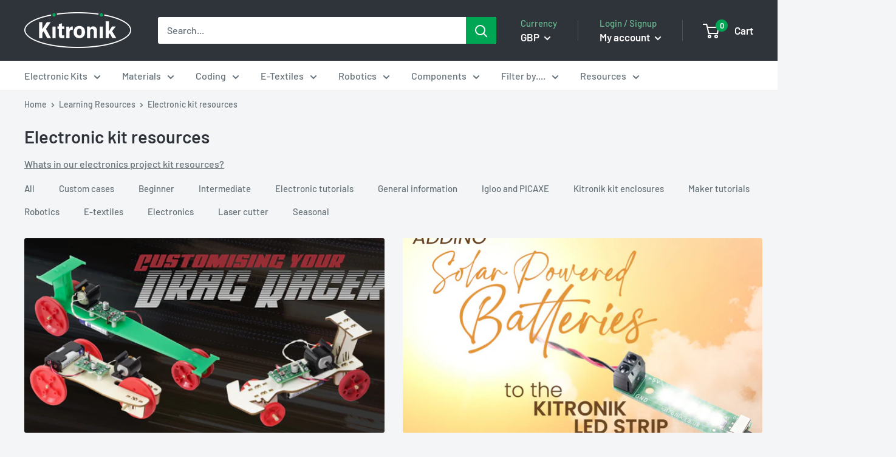

--- FILE ---
content_type: text/html; charset=utf-8
request_url: https://kitronik.co.uk/blogs/resources/tagged/electronic-kit-resources
body_size: 37523
content:
<!doctype html>

<html class="no-js" lang="en"">
  <head>

    <meta charset="utf-8"> 
    <meta http-equiv="X-UA-Compatible" content="IE=edge,chrome=1">
    <meta name="viewport" content="width=device-width, initial-scale=1.0, height=device-height, minimum-scale=1.0, maximum-scale=1.0">
    <meta name="theme-color" content="#4eb07f">
    <meta name="google-site-verification" content="paCneemh8til1SI3PZ23n5hiLBoV6Vom-1zf6cIG9q0">
    <meta name="google-site-verification" content="hVsrwYbf869WgWKUfI-E0DvqFcwHgSsmpx8dZG4np-w" /><title>
          
          Electronic kit resources &ndash; Kitronik Ltd
</title><meta name="description" content="An extensive list of free resources detailing how to use our kits and products and also information about materials and other products that we sell. Learn everything from coding to mechanical design or get some inspiration for your own projects."><link rel="canonical" href="https://kitronik.co.uk/blogs/resources/tagged/electronic-kit-resources"><link rel="shortcut icon" href="//kitronik.co.uk/cdn/shop/files/favicon-32x32_48x48.png?v=1614913745" type="image/png"><link rel="preload" as="style" href="//kitronik.co.uk/cdn/shop/t/23/assets/theme.scss.css?v=108246364643687171821764583639">

    <meta property="og:type" content="website">
  <meta property="og:title" content="Resources"><meta property="og:description" content="An extensive list of free resources detailing how to use our kits and products and also information about materials and other products that we sell. Learn everything from coding to mechanical design or get some inspiration for your own projects."><meta property="og:url" content="https://kitronik.co.uk/blogs/resources/tagged/electronic-kit-resources">
<meta property="og:site_name" content="Kitronik Ltd"><meta name="twitter:card" content="summary"><meta name="twitter:title" content="Resources">
  <meta name="twitter:description" content="An extensive list of free resources detailing how to use our kits and products and also information about materials and other products that we sell. Learn everything from coding to mechanical design or get some inspiration for your own projects.">
<link rel="preconnect" href="//fonts.shopifycdn.com">
    <link rel="dns-prefetch" href="//productreviews.shopifycdn.com">
    <link rel="dns-prefetch" href="//maps.googleapis.com">
    <link rel="dns-prefetch" href="//maps.gstatic.com"><script>window.performance && window.performance.mark && window.performance.mark('shopify.content_for_header.start');</script><meta name="facebook-domain-verification" content="thfgaifkjhq21jnjcq1t34t70f6aiz">
<meta id="shopify-digital-wallet" name="shopify-digital-wallet" content="/25411911743/digital_wallets/dialog">
<meta name="shopify-checkout-api-token" content="cf0b21c943cf42c4f8221277f23d71c6">
<meta id="in-context-paypal-metadata" data-shop-id="25411911743" data-venmo-supported="false" data-environment="production" data-locale="en_US" data-paypal-v4="true" data-currency="GBP">
<link rel="alternate" type="application/atom+xml" title="Feed" href="/blogs/resources/tagged/electronic-kit-resources.atom" />
<link rel="next" href="/blogs/resources/tagged/electronic-kit-resources?page=2">
<script async="async" src="/checkouts/internal/preloads.js?locale=en-GB"></script>
<link rel="preconnect" href="https://shop.app" crossorigin="anonymous">
<script async="async" src="https://shop.app/checkouts/internal/preloads.js?locale=en-GB&shop_id=25411911743" crossorigin="anonymous"></script>
<script id="apple-pay-shop-capabilities" type="application/json">{"shopId":25411911743,"countryCode":"GB","currencyCode":"GBP","merchantCapabilities":["supports3DS"],"merchantId":"gid:\/\/shopify\/Shop\/25411911743","merchantName":"Kitronik Ltd","requiredBillingContactFields":["postalAddress","email","phone"],"requiredShippingContactFields":["postalAddress","email","phone"],"shippingType":"shipping","supportedNetworks":["visa","maestro","masterCard","amex"],"total":{"type":"pending","label":"Kitronik Ltd","amount":"1.00"},"shopifyPaymentsEnabled":true,"supportsSubscriptions":true}</script>
<script id="shopify-features" type="application/json">{"accessToken":"cf0b21c943cf42c4f8221277f23d71c6","betas":["rich-media-storefront-analytics"],"domain":"kitronik.co.uk","predictiveSearch":true,"shopId":25411911743,"locale":"en"}</script>
<script>var Shopify = Shopify || {};
Shopify.shop = "kitronik.myshopify.com";
Shopify.locale = "en";
Shopify.currency = {"active":"GBP","rate":"1.0"};
Shopify.country = "GB";
Shopify.theme = {"name":"Disabled polyfill","id":126166466623,"schema_name":"Warehouse","schema_version":"1.6.5","theme_store_id":871,"role":"main"};
Shopify.theme.handle = "null";
Shopify.theme.style = {"id":null,"handle":null};
Shopify.cdnHost = "kitronik.co.uk/cdn";
Shopify.routes = Shopify.routes || {};
Shopify.routes.root = "/";</script>
<script type="module">!function(o){(o.Shopify=o.Shopify||{}).modules=!0}(window);</script>
<script>!function(o){function n(){var o=[];function n(){o.push(Array.prototype.slice.apply(arguments))}return n.q=o,n}var t=o.Shopify=o.Shopify||{};t.loadFeatures=n(),t.autoloadFeatures=n()}(window);</script>
<script>
  window.ShopifyPay = window.ShopifyPay || {};
  window.ShopifyPay.apiHost = "shop.app\/pay";
  window.ShopifyPay.redirectState = null;
</script>
<script id="shop-js-analytics" type="application/json">{"pageType":"blog"}</script>
<script defer="defer" async type="module" src="//kitronik.co.uk/cdn/shopifycloud/shop-js/modules/v2/client.init-shop-cart-sync_BN7fPSNr.en.esm.js"></script>
<script defer="defer" async type="module" src="//kitronik.co.uk/cdn/shopifycloud/shop-js/modules/v2/chunk.common_Cbph3Kss.esm.js"></script>
<script defer="defer" async type="module" src="//kitronik.co.uk/cdn/shopifycloud/shop-js/modules/v2/chunk.modal_DKumMAJ1.esm.js"></script>
<script type="module">
  await import("//kitronik.co.uk/cdn/shopifycloud/shop-js/modules/v2/client.init-shop-cart-sync_BN7fPSNr.en.esm.js");
await import("//kitronik.co.uk/cdn/shopifycloud/shop-js/modules/v2/chunk.common_Cbph3Kss.esm.js");
await import("//kitronik.co.uk/cdn/shopifycloud/shop-js/modules/v2/chunk.modal_DKumMAJ1.esm.js");

  window.Shopify.SignInWithShop?.initShopCartSync?.({"fedCMEnabled":true,"windoidEnabled":true});

</script>
<script>
  window.Shopify = window.Shopify || {};
  if (!window.Shopify.featureAssets) window.Shopify.featureAssets = {};
  window.Shopify.featureAssets['shop-js'] = {"shop-cart-sync":["modules/v2/client.shop-cart-sync_CJVUk8Jm.en.esm.js","modules/v2/chunk.common_Cbph3Kss.esm.js","modules/v2/chunk.modal_DKumMAJ1.esm.js"],"init-fed-cm":["modules/v2/client.init-fed-cm_7Fvt41F4.en.esm.js","modules/v2/chunk.common_Cbph3Kss.esm.js","modules/v2/chunk.modal_DKumMAJ1.esm.js"],"init-shop-email-lookup-coordinator":["modules/v2/client.init-shop-email-lookup-coordinator_Cc088_bR.en.esm.js","modules/v2/chunk.common_Cbph3Kss.esm.js","modules/v2/chunk.modal_DKumMAJ1.esm.js"],"init-windoid":["modules/v2/client.init-windoid_hPopwJRj.en.esm.js","modules/v2/chunk.common_Cbph3Kss.esm.js","modules/v2/chunk.modal_DKumMAJ1.esm.js"],"shop-button":["modules/v2/client.shop-button_B0jaPSNF.en.esm.js","modules/v2/chunk.common_Cbph3Kss.esm.js","modules/v2/chunk.modal_DKumMAJ1.esm.js"],"shop-cash-offers":["modules/v2/client.shop-cash-offers_DPIskqss.en.esm.js","modules/v2/chunk.common_Cbph3Kss.esm.js","modules/v2/chunk.modal_DKumMAJ1.esm.js"],"shop-toast-manager":["modules/v2/client.shop-toast-manager_CK7RT69O.en.esm.js","modules/v2/chunk.common_Cbph3Kss.esm.js","modules/v2/chunk.modal_DKumMAJ1.esm.js"],"init-shop-cart-sync":["modules/v2/client.init-shop-cart-sync_BN7fPSNr.en.esm.js","modules/v2/chunk.common_Cbph3Kss.esm.js","modules/v2/chunk.modal_DKumMAJ1.esm.js"],"init-customer-accounts-sign-up":["modules/v2/client.init-customer-accounts-sign-up_CfPf4CXf.en.esm.js","modules/v2/client.shop-login-button_DeIztwXF.en.esm.js","modules/v2/chunk.common_Cbph3Kss.esm.js","modules/v2/chunk.modal_DKumMAJ1.esm.js"],"pay-button":["modules/v2/client.pay-button_CgIwFSYN.en.esm.js","modules/v2/chunk.common_Cbph3Kss.esm.js","modules/v2/chunk.modal_DKumMAJ1.esm.js"],"init-customer-accounts":["modules/v2/client.init-customer-accounts_DQ3x16JI.en.esm.js","modules/v2/client.shop-login-button_DeIztwXF.en.esm.js","modules/v2/chunk.common_Cbph3Kss.esm.js","modules/v2/chunk.modal_DKumMAJ1.esm.js"],"avatar":["modules/v2/client.avatar_BTnouDA3.en.esm.js"],"init-shop-for-new-customer-accounts":["modules/v2/client.init-shop-for-new-customer-accounts_CsZy_esa.en.esm.js","modules/v2/client.shop-login-button_DeIztwXF.en.esm.js","modules/v2/chunk.common_Cbph3Kss.esm.js","modules/v2/chunk.modal_DKumMAJ1.esm.js"],"shop-follow-button":["modules/v2/client.shop-follow-button_BRMJjgGd.en.esm.js","modules/v2/chunk.common_Cbph3Kss.esm.js","modules/v2/chunk.modal_DKumMAJ1.esm.js"],"checkout-modal":["modules/v2/client.checkout-modal_B9Drz_yf.en.esm.js","modules/v2/chunk.common_Cbph3Kss.esm.js","modules/v2/chunk.modal_DKumMAJ1.esm.js"],"shop-login-button":["modules/v2/client.shop-login-button_DeIztwXF.en.esm.js","modules/v2/chunk.common_Cbph3Kss.esm.js","modules/v2/chunk.modal_DKumMAJ1.esm.js"],"lead-capture":["modules/v2/client.lead-capture_DXYzFM3R.en.esm.js","modules/v2/chunk.common_Cbph3Kss.esm.js","modules/v2/chunk.modal_DKumMAJ1.esm.js"],"shop-login":["modules/v2/client.shop-login_CA5pJqmO.en.esm.js","modules/v2/chunk.common_Cbph3Kss.esm.js","modules/v2/chunk.modal_DKumMAJ1.esm.js"],"payment-terms":["modules/v2/client.payment-terms_BxzfvcZJ.en.esm.js","modules/v2/chunk.common_Cbph3Kss.esm.js","modules/v2/chunk.modal_DKumMAJ1.esm.js"]};
</script>
<script id="__st">var __st={"a":25411911743,"offset":0,"reqid":"a777a575-6c27-42ec-b216-62417765231a-1769819220","pageurl":"kitronik.co.uk\/blogs\/resources\/tagged\/electronic-kit-resources","s":"blogs-49676746815","u":"487f0e2d4279","p":"blog","rtyp":"blog","rid":49676746815};</script>
<script>window.ShopifyPaypalV4VisibilityTracking = true;</script>
<script id="captcha-bootstrap">!function(){'use strict';const t='contact',e='account',n='new_comment',o=[[t,t],['blogs',n],['comments',n],[t,'customer']],c=[[e,'customer_login'],[e,'guest_login'],[e,'recover_customer_password'],[e,'create_customer']],r=t=>t.map((([t,e])=>`form[action*='/${t}']:not([data-nocaptcha='true']) input[name='form_type'][value='${e}']`)).join(','),a=t=>()=>t?[...document.querySelectorAll(t)].map((t=>t.form)):[];function s(){const t=[...o],e=r(t);return a(e)}const i='password',u='form_key',d=['recaptcha-v3-token','g-recaptcha-response','h-captcha-response',i],f=()=>{try{return window.sessionStorage}catch{return}},m='__shopify_v',_=t=>t.elements[u];function p(t,e,n=!1){try{const o=window.sessionStorage,c=JSON.parse(o.getItem(e)),{data:r}=function(t){const{data:e,action:n}=t;return t[m]||n?{data:e,action:n}:{data:t,action:n}}(c);for(const[e,n]of Object.entries(r))t.elements[e]&&(t.elements[e].value=n);n&&o.removeItem(e)}catch(o){console.error('form repopulation failed',{error:o})}}const l='form_type',E='cptcha';function T(t){t.dataset[E]=!0}const w=window,h=w.document,L='Shopify',v='ce_forms',y='captcha';let A=!1;((t,e)=>{const n=(g='f06e6c50-85a8-45c8-87d0-21a2b65856fe',I='https://cdn.shopify.com/shopifycloud/storefront-forms-hcaptcha/ce_storefront_forms_captcha_hcaptcha.v1.5.2.iife.js',D={infoText:'Protected by hCaptcha',privacyText:'Privacy',termsText:'Terms'},(t,e,n)=>{const o=w[L][v],c=o.bindForm;if(c)return c(t,g,e,D).then(n);var r;o.q.push([[t,g,e,D],n]),r=I,A||(h.body.append(Object.assign(h.createElement('script'),{id:'captcha-provider',async:!0,src:r})),A=!0)});var g,I,D;w[L]=w[L]||{},w[L][v]=w[L][v]||{},w[L][v].q=[],w[L][y]=w[L][y]||{},w[L][y].protect=function(t,e){n(t,void 0,e),T(t)},Object.freeze(w[L][y]),function(t,e,n,w,h,L){const[v,y,A,g]=function(t,e,n){const i=e?o:[],u=t?c:[],d=[...i,...u],f=r(d),m=r(i),_=r(d.filter((([t,e])=>n.includes(e))));return[a(f),a(m),a(_),s()]}(w,h,L),I=t=>{const e=t.target;return e instanceof HTMLFormElement?e:e&&e.form},D=t=>v().includes(t);t.addEventListener('submit',(t=>{const e=I(t);if(!e)return;const n=D(e)&&!e.dataset.hcaptchaBound&&!e.dataset.recaptchaBound,o=_(e),c=g().includes(e)&&(!o||!o.value);(n||c)&&t.preventDefault(),c&&!n&&(function(t){try{if(!f())return;!function(t){const e=f();if(!e)return;const n=_(t);if(!n)return;const o=n.value;o&&e.removeItem(o)}(t);const e=Array.from(Array(32),(()=>Math.random().toString(36)[2])).join('');!function(t,e){_(t)||t.append(Object.assign(document.createElement('input'),{type:'hidden',name:u})),t.elements[u].value=e}(t,e),function(t,e){const n=f();if(!n)return;const o=[...t.querySelectorAll(`input[type='${i}']`)].map((({name:t})=>t)),c=[...d,...o],r={};for(const[a,s]of new FormData(t).entries())c.includes(a)||(r[a]=s);n.setItem(e,JSON.stringify({[m]:1,action:t.action,data:r}))}(t,e)}catch(e){console.error('failed to persist form',e)}}(e),e.submit())}));const S=(t,e)=>{t&&!t.dataset[E]&&(n(t,e.some((e=>e===t))),T(t))};for(const o of['focusin','change'])t.addEventListener(o,(t=>{const e=I(t);D(e)&&S(e,y())}));const B=e.get('form_key'),M=e.get(l),P=B&&M;t.addEventListener('DOMContentLoaded',(()=>{const t=y();if(P)for(const e of t)e.elements[l].value===M&&p(e,B);[...new Set([...A(),...v().filter((t=>'true'===t.dataset.shopifyCaptcha))])].forEach((e=>S(e,t)))}))}(h,new URLSearchParams(w.location.search),n,t,e,['guest_login'])})(!0,!1)}();</script>
<script integrity="sha256-4kQ18oKyAcykRKYeNunJcIwy7WH5gtpwJnB7kiuLZ1E=" data-source-attribution="shopify.loadfeatures" defer="defer" src="//kitronik.co.uk/cdn/shopifycloud/storefront/assets/storefront/load_feature-a0a9edcb.js" crossorigin="anonymous"></script>
<script crossorigin="anonymous" defer="defer" src="//kitronik.co.uk/cdn/shopifycloud/storefront/assets/shopify_pay/storefront-65b4c6d7.js?v=20250812"></script>
<script data-source-attribution="shopify.dynamic_checkout.dynamic.init">var Shopify=Shopify||{};Shopify.PaymentButton=Shopify.PaymentButton||{isStorefrontPortableWallets:!0,init:function(){window.Shopify.PaymentButton.init=function(){};var t=document.createElement("script");t.src="https://kitronik.co.uk/cdn/shopifycloud/portable-wallets/latest/portable-wallets.en.js",t.type="module",document.head.appendChild(t)}};
</script>
<script data-source-attribution="shopify.dynamic_checkout.buyer_consent">
  function portableWalletsHideBuyerConsent(e){var t=document.getElementById("shopify-buyer-consent"),n=document.getElementById("shopify-subscription-policy-button");t&&n&&(t.classList.add("hidden"),t.setAttribute("aria-hidden","true"),n.removeEventListener("click",e))}function portableWalletsShowBuyerConsent(e){var t=document.getElementById("shopify-buyer-consent"),n=document.getElementById("shopify-subscription-policy-button");t&&n&&(t.classList.remove("hidden"),t.removeAttribute("aria-hidden"),n.addEventListener("click",e))}window.Shopify?.PaymentButton&&(window.Shopify.PaymentButton.hideBuyerConsent=portableWalletsHideBuyerConsent,window.Shopify.PaymentButton.showBuyerConsent=portableWalletsShowBuyerConsent);
</script>
<script data-source-attribution="shopify.dynamic_checkout.cart.bootstrap">document.addEventListener("DOMContentLoaded",(function(){function t(){return document.querySelector("shopify-accelerated-checkout-cart, shopify-accelerated-checkout")}if(t())Shopify.PaymentButton.init();else{new MutationObserver((function(e,n){t()&&(Shopify.PaymentButton.init(),n.disconnect())})).observe(document.body,{childList:!0,subtree:!0})}}));
</script>
<script id='scb4127' type='text/javascript' async='' src='https://kitronik.co.uk/cdn/shopifycloud/privacy-banner/storefront-banner.js'></script><link id="shopify-accelerated-checkout-styles" rel="stylesheet" media="screen" href="https://kitronik.co.uk/cdn/shopifycloud/portable-wallets/latest/accelerated-checkout-backwards-compat.css" crossorigin="anonymous">
<style id="shopify-accelerated-checkout-cart">
        #shopify-buyer-consent {
  margin-top: 1em;
  display: inline-block;
  width: 100%;
}

#shopify-buyer-consent.hidden {
  display: none;
}

#shopify-subscription-policy-button {
  background: none;
  border: none;
  padding: 0;
  text-decoration: underline;
  font-size: inherit;
  cursor: pointer;
}

#shopify-subscription-policy-button::before {
  box-shadow: none;
}

      </style>

<script>window.performance && window.performance.mark && window.performance.mark('shopify.content_for_header.end');</script>

    


    <script>
      // This allows to expose several variables to the global scope, to be used in scripts
      window.theme = {
        template: "blog",
        localeRootUrl: '',
        shopCurrency: "GBP",
        cartCount: 0,
        customerId: null,
        moneyFormat: "£{{amount}}",
        moneyWithCurrencyFormat: "£{{amount}} GBP",
        useNativeMultiCurrency: false,
        currencyConversionEnabled: true,
        currencyConversionMoneyFormat: "money_format",
        currencyConversionRoundAmounts: false,
        showDiscount: true,
        discountMode: "percentage",
        searchMode: "product,article,page",
        cartType: "drawer"
      };

      window.languages = {
        collectionOnSaleLabel: "Save {{savings}}",
        productFormUnavailable: "Unavailable",
        productFormAddToCart: "Add to cart",
        productFormSoldOut: "Discontinued",
        shippingEstimatorNoResults: "No shipping could be found for your address.",
        shippingEstimatorOneResult: "There is one shipping rate for your address:",
        shippingEstimatorMultipleResults: "There are {{count}} shipping rates for your address:",
        shippingEstimatorErrors: "There are some errors:"
      };

      window.lazySizesConfig = {
        loadHidden: false,
        hFac: 0.8,
        expFactor: 3,
        customMedia: {
          '--phone': '(max-width: 640px)',
          '--tablet': '(min-width: 641px) and (max-width: 1023px)',
          '--lap': '(min-width: 1024px)'
        }
      };

      document.documentElement.className = document.documentElement.className.replace('no-js', 'js');
    </script>
       
    <script src="//kitronik.co.uk/cdn/shop/t/23/assets/lazysizes.min.js?v=38423348123636194381719306485" async></script><script src="https://ajax.googleapis.com/ajax/libs/jquery/1.10.2/jquery.min.js"></script>
    
    
      <script src="//cdn.shopify.com/s/javascripts/currencies.js" defer></script>
    
<script src="//kitronik.co.uk/cdn/shop/t/23/assets/libs.min.js?v=36629197183099365621719306485" defer></script>
    <script src="//kitronik.co.uk/cdn/shop/t/23/assets/theme.min.js?v=1074357711854201701745581404" defer></script><link rel="stylesheet" href="//kitronik.co.uk/cdn/shop/t/23/assets/theme.scss.css?v=108246364643687171821764583639"><script>
        (function () {
          window.onpageshow = function() {
            // We force re-freshing the cart content onpageshow, as most browsers will serve a cache copy when hitting the
            // back button, which cause staled data
            document.documentElement.dispatchEvent(new CustomEvent('cart:refresh', {
              bubbles: true,
              detail: {scrollToTop: false}
            }));
          };
        })();
      </script><meta property="og:image" content="https://cdn.shopify.com/s/files/1/0254/1191/1743/files/Kitronik-black-1000px.jpg?height=628&pad_color=fff&v=1614913756&width=1200" />
<meta property="og:image:secure_url" content="https://cdn.shopify.com/s/files/1/0254/1191/1743/files/Kitronik-black-1000px.jpg?height=628&pad_color=fff&v=1614913756&width=1200" />
<meta property="og:image:width" content="1200" />
<meta property="og:image:height" content="628" />
<link href="https://monorail-edge.shopifysvc.com" rel="dns-prefetch">
<script>(function(){if ("sendBeacon" in navigator && "performance" in window) {try {var session_token_from_headers = performance.getEntriesByType('navigation')[0].serverTiming.find(x => x.name == '_s').description;} catch {var session_token_from_headers = undefined;}var session_cookie_matches = document.cookie.match(/_shopify_s=([^;]*)/);var session_token_from_cookie = session_cookie_matches && session_cookie_matches.length === 2 ? session_cookie_matches[1] : "";var session_token = session_token_from_headers || session_token_from_cookie || "";function handle_abandonment_event(e) {var entries = performance.getEntries().filter(function(entry) {return /monorail-edge.shopifysvc.com/.test(entry.name);});if (!window.abandonment_tracked && entries.length === 0) {window.abandonment_tracked = true;var currentMs = Date.now();var navigation_start = performance.timing.navigationStart;var payload = {shop_id: 25411911743,url: window.location.href,navigation_start,duration: currentMs - navigation_start,session_token,page_type: "blog"};window.navigator.sendBeacon("https://monorail-edge.shopifysvc.com/v1/produce", JSON.stringify({schema_id: "online_store_buyer_site_abandonment/1.1",payload: payload,metadata: {event_created_at_ms: currentMs,event_sent_at_ms: currentMs}}));}}window.addEventListener('pagehide', handle_abandonment_event);}}());</script>
<script id="web-pixels-manager-setup">(function e(e,d,r,n,o){if(void 0===o&&(o={}),!Boolean(null===(a=null===(i=window.Shopify)||void 0===i?void 0:i.analytics)||void 0===a?void 0:a.replayQueue)){var i,a;window.Shopify=window.Shopify||{};var t=window.Shopify;t.analytics=t.analytics||{};var s=t.analytics;s.replayQueue=[],s.publish=function(e,d,r){return s.replayQueue.push([e,d,r]),!0};try{self.performance.mark("wpm:start")}catch(e){}var l=function(){var e={modern:/Edge?\/(1{2}[4-9]|1[2-9]\d|[2-9]\d{2}|\d{4,})\.\d+(\.\d+|)|Firefox\/(1{2}[4-9]|1[2-9]\d|[2-9]\d{2}|\d{4,})\.\d+(\.\d+|)|Chrom(ium|e)\/(9{2}|\d{3,})\.\d+(\.\d+|)|(Maci|X1{2}).+ Version\/(15\.\d+|(1[6-9]|[2-9]\d|\d{3,})\.\d+)([,.]\d+|)( \(\w+\)|)( Mobile\/\w+|) Safari\/|Chrome.+OPR\/(9{2}|\d{3,})\.\d+\.\d+|(CPU[ +]OS|iPhone[ +]OS|CPU[ +]iPhone|CPU IPhone OS|CPU iPad OS)[ +]+(15[._]\d+|(1[6-9]|[2-9]\d|\d{3,})[._]\d+)([._]\d+|)|Android:?[ /-](13[3-9]|1[4-9]\d|[2-9]\d{2}|\d{4,})(\.\d+|)(\.\d+|)|Android.+Firefox\/(13[5-9]|1[4-9]\d|[2-9]\d{2}|\d{4,})\.\d+(\.\d+|)|Android.+Chrom(ium|e)\/(13[3-9]|1[4-9]\d|[2-9]\d{2}|\d{4,})\.\d+(\.\d+|)|SamsungBrowser\/([2-9]\d|\d{3,})\.\d+/,legacy:/Edge?\/(1[6-9]|[2-9]\d|\d{3,})\.\d+(\.\d+|)|Firefox\/(5[4-9]|[6-9]\d|\d{3,})\.\d+(\.\d+|)|Chrom(ium|e)\/(5[1-9]|[6-9]\d|\d{3,})\.\d+(\.\d+|)([\d.]+$|.*Safari\/(?![\d.]+ Edge\/[\d.]+$))|(Maci|X1{2}).+ Version\/(10\.\d+|(1[1-9]|[2-9]\d|\d{3,})\.\d+)([,.]\d+|)( \(\w+\)|)( Mobile\/\w+|) Safari\/|Chrome.+OPR\/(3[89]|[4-9]\d|\d{3,})\.\d+\.\d+|(CPU[ +]OS|iPhone[ +]OS|CPU[ +]iPhone|CPU IPhone OS|CPU iPad OS)[ +]+(10[._]\d+|(1[1-9]|[2-9]\d|\d{3,})[._]\d+)([._]\d+|)|Android:?[ /-](13[3-9]|1[4-9]\d|[2-9]\d{2}|\d{4,})(\.\d+|)(\.\d+|)|Mobile Safari.+OPR\/([89]\d|\d{3,})\.\d+\.\d+|Android.+Firefox\/(13[5-9]|1[4-9]\d|[2-9]\d{2}|\d{4,})\.\d+(\.\d+|)|Android.+Chrom(ium|e)\/(13[3-9]|1[4-9]\d|[2-9]\d{2}|\d{4,})\.\d+(\.\d+|)|Android.+(UC? ?Browser|UCWEB|U3)[ /]?(15\.([5-9]|\d{2,})|(1[6-9]|[2-9]\d|\d{3,})\.\d+)\.\d+|SamsungBrowser\/(5\.\d+|([6-9]|\d{2,})\.\d+)|Android.+MQ{2}Browser\/(14(\.(9|\d{2,})|)|(1[5-9]|[2-9]\d|\d{3,})(\.\d+|))(\.\d+|)|K[Aa][Ii]OS\/(3\.\d+|([4-9]|\d{2,})\.\d+)(\.\d+|)/},d=e.modern,r=e.legacy,n=navigator.userAgent;return n.match(d)?"modern":n.match(r)?"legacy":"unknown"}(),u="modern"===l?"modern":"legacy",c=(null!=n?n:{modern:"",legacy:""})[u],f=function(e){return[e.baseUrl,"/wpm","/b",e.hashVersion,"modern"===e.buildTarget?"m":"l",".js"].join("")}({baseUrl:d,hashVersion:r,buildTarget:u}),m=function(e){var d=e.version,r=e.bundleTarget,n=e.surface,o=e.pageUrl,i=e.monorailEndpoint;return{emit:function(e){var a=e.status,t=e.errorMsg,s=(new Date).getTime(),l=JSON.stringify({metadata:{event_sent_at_ms:s},events:[{schema_id:"web_pixels_manager_load/3.1",payload:{version:d,bundle_target:r,page_url:o,status:a,surface:n,error_msg:t},metadata:{event_created_at_ms:s}}]});if(!i)return console&&console.warn&&console.warn("[Web Pixels Manager] No Monorail endpoint provided, skipping logging."),!1;try{return self.navigator.sendBeacon.bind(self.navigator)(i,l)}catch(e){}var u=new XMLHttpRequest;try{return u.open("POST",i,!0),u.setRequestHeader("Content-Type","text/plain"),u.send(l),!0}catch(e){return console&&console.warn&&console.warn("[Web Pixels Manager] Got an unhandled error while logging to Monorail."),!1}}}}({version:r,bundleTarget:l,surface:e.surface,pageUrl:self.location.href,monorailEndpoint:e.monorailEndpoint});try{o.browserTarget=l,function(e){var d=e.src,r=e.async,n=void 0===r||r,o=e.onload,i=e.onerror,a=e.sri,t=e.scriptDataAttributes,s=void 0===t?{}:t,l=document.createElement("script"),u=document.querySelector("head"),c=document.querySelector("body");if(l.async=n,l.src=d,a&&(l.integrity=a,l.crossOrigin="anonymous"),s)for(var f in s)if(Object.prototype.hasOwnProperty.call(s,f))try{l.dataset[f]=s[f]}catch(e){}if(o&&l.addEventListener("load",o),i&&l.addEventListener("error",i),u)u.appendChild(l);else{if(!c)throw new Error("Did not find a head or body element to append the script");c.appendChild(l)}}({src:f,async:!0,onload:function(){if(!function(){var e,d;return Boolean(null===(d=null===(e=window.Shopify)||void 0===e?void 0:e.analytics)||void 0===d?void 0:d.initialized)}()){var d=window.webPixelsManager.init(e)||void 0;if(d){var r=window.Shopify.analytics;r.replayQueue.forEach((function(e){var r=e[0],n=e[1],o=e[2];d.publishCustomEvent(r,n,o)})),r.replayQueue=[],r.publish=d.publishCustomEvent,r.visitor=d.visitor,r.initialized=!0}}},onerror:function(){return m.emit({status:"failed",errorMsg:"".concat(f," has failed to load")})},sri:function(e){var d=/^sha384-[A-Za-z0-9+/=]+$/;return"string"==typeof e&&d.test(e)}(c)?c:"",scriptDataAttributes:o}),m.emit({status:"loading"})}catch(e){m.emit({status:"failed",errorMsg:(null==e?void 0:e.message)||"Unknown error"})}}})({shopId: 25411911743,storefrontBaseUrl: "https://kitronik.co.uk",extensionsBaseUrl: "https://extensions.shopifycdn.com/cdn/shopifycloud/web-pixels-manager",monorailEndpoint: "https://monorail-edge.shopifysvc.com/unstable/produce_batch",surface: "storefront-renderer",enabledBetaFlags: ["2dca8a86"],webPixelsConfigList: [{"id":"344883263","configuration":"{\"config\":\"{\\\"pixel_id\\\":\\\"G-P8WM37NSW1\\\",\\\"target_country\\\":\\\"GB\\\",\\\"gtag_events\\\":[{\\\"type\\\":\\\"begin_checkout\\\",\\\"action_label\\\":\\\"G-P8WM37NSW1\\\"},{\\\"type\\\":\\\"search\\\",\\\"action_label\\\":\\\"G-P8WM37NSW1\\\"},{\\\"type\\\":\\\"view_item\\\",\\\"action_label\\\":[\\\"G-P8WM37NSW1\\\",\\\"MC-YGW8DS7TKV\\\"]},{\\\"type\\\":\\\"purchase\\\",\\\"action_label\\\":[\\\"G-P8WM37NSW1\\\",\\\"MC-YGW8DS7TKV\\\"]},{\\\"type\\\":\\\"page_view\\\",\\\"action_label\\\":[\\\"G-P8WM37NSW1\\\",\\\"MC-YGW8DS7TKV\\\"]},{\\\"type\\\":\\\"add_payment_info\\\",\\\"action_label\\\":\\\"G-P8WM37NSW1\\\"},{\\\"type\\\":\\\"add_to_cart\\\",\\\"action_label\\\":\\\"G-P8WM37NSW1\\\"}],\\\"enable_monitoring_mode\\\":false}\"}","eventPayloadVersion":"v1","runtimeContext":"OPEN","scriptVersion":"b2a88bafab3e21179ed38636efcd8a93","type":"APP","apiClientId":1780363,"privacyPurposes":[],"dataSharingAdjustments":{"protectedCustomerApprovalScopes":["read_customer_address","read_customer_email","read_customer_name","read_customer_personal_data","read_customer_phone"]}},{"id":"155549759","configuration":"{\"pixel_id\":\"185245787054050\",\"pixel_type\":\"facebook_pixel\",\"metaapp_system_user_token\":\"-\"}","eventPayloadVersion":"v1","runtimeContext":"OPEN","scriptVersion":"ca16bc87fe92b6042fbaa3acc2fbdaa6","type":"APP","apiClientId":2329312,"privacyPurposes":["ANALYTICS","MARKETING","SALE_OF_DATA"],"dataSharingAdjustments":{"protectedCustomerApprovalScopes":["read_customer_address","read_customer_email","read_customer_name","read_customer_personal_data","read_customer_phone"]}},{"id":"65503295","eventPayloadVersion":"v1","runtimeContext":"LAX","scriptVersion":"1","type":"CUSTOM","privacyPurposes":["MARKETING"],"name":"Meta pixel (migrated)"},{"id":"shopify-app-pixel","configuration":"{}","eventPayloadVersion":"v1","runtimeContext":"STRICT","scriptVersion":"0450","apiClientId":"shopify-pixel","type":"APP","privacyPurposes":["ANALYTICS","MARKETING"]},{"id":"shopify-custom-pixel","eventPayloadVersion":"v1","runtimeContext":"LAX","scriptVersion":"0450","apiClientId":"shopify-pixel","type":"CUSTOM","privacyPurposes":["ANALYTICS","MARKETING"]}],isMerchantRequest: false,initData: {"shop":{"name":"Kitronik Ltd","paymentSettings":{"currencyCode":"GBP"},"myshopifyDomain":"kitronik.myshopify.com","countryCode":"GB","storefrontUrl":"https:\/\/kitronik.co.uk"},"customer":null,"cart":null,"checkout":null,"productVariants":[],"purchasingCompany":null},},"https://kitronik.co.uk/cdn","1d2a099fw23dfb22ep557258f5m7a2edbae",{"modern":"","legacy":""},{"shopId":"25411911743","storefrontBaseUrl":"https:\/\/kitronik.co.uk","extensionBaseUrl":"https:\/\/extensions.shopifycdn.com\/cdn\/shopifycloud\/web-pixels-manager","surface":"storefront-renderer","enabledBetaFlags":"[\"2dca8a86\"]","isMerchantRequest":"false","hashVersion":"1d2a099fw23dfb22ep557258f5m7a2edbae","publish":"custom","events":"[[\"page_viewed\",{}]]"});</script><script>
  window.ShopifyAnalytics = window.ShopifyAnalytics || {};
  window.ShopifyAnalytics.meta = window.ShopifyAnalytics.meta || {};
  window.ShopifyAnalytics.meta.currency = 'GBP';
  var meta = {"page":{"pageType":"blog","resourceType":"blog","resourceId":49676746815,"requestId":"a777a575-6c27-42ec-b216-62417765231a-1769819220"}};
  for (var attr in meta) {
    window.ShopifyAnalytics.meta[attr] = meta[attr];
  }
</script>
<script class="analytics">
  (function () {
    var customDocumentWrite = function(content) {
      var jquery = null;

      if (window.jQuery) {
        jquery = window.jQuery;
      } else if (window.Checkout && window.Checkout.$) {
        jquery = window.Checkout.$;
      }

      if (jquery) {
        jquery('body').append(content);
      }
    };

    var hasLoggedConversion = function(token) {
      if (token) {
        return document.cookie.indexOf('loggedConversion=' + token) !== -1;
      }
      return false;
    }

    var setCookieIfConversion = function(token) {
      if (token) {
        var twoMonthsFromNow = new Date(Date.now());
        twoMonthsFromNow.setMonth(twoMonthsFromNow.getMonth() + 2);

        document.cookie = 'loggedConversion=' + token + '; expires=' + twoMonthsFromNow;
      }
    }

    var trekkie = window.ShopifyAnalytics.lib = window.trekkie = window.trekkie || [];
    if (trekkie.integrations) {
      return;
    }
    trekkie.methods = [
      'identify',
      'page',
      'ready',
      'track',
      'trackForm',
      'trackLink'
    ];
    trekkie.factory = function(method) {
      return function() {
        var args = Array.prototype.slice.call(arguments);
        args.unshift(method);
        trekkie.push(args);
        return trekkie;
      };
    };
    for (var i = 0; i < trekkie.methods.length; i++) {
      var key = trekkie.methods[i];
      trekkie[key] = trekkie.factory(key);
    }
    trekkie.load = function(config) {
      trekkie.config = config || {};
      trekkie.config.initialDocumentCookie = document.cookie;
      var first = document.getElementsByTagName('script')[0];
      var script = document.createElement('script');
      script.type = 'text/javascript';
      script.onerror = function(e) {
        var scriptFallback = document.createElement('script');
        scriptFallback.type = 'text/javascript';
        scriptFallback.onerror = function(error) {
                var Monorail = {
      produce: function produce(monorailDomain, schemaId, payload) {
        var currentMs = new Date().getTime();
        var event = {
          schema_id: schemaId,
          payload: payload,
          metadata: {
            event_created_at_ms: currentMs,
            event_sent_at_ms: currentMs
          }
        };
        return Monorail.sendRequest("https://" + monorailDomain + "/v1/produce", JSON.stringify(event));
      },
      sendRequest: function sendRequest(endpointUrl, payload) {
        // Try the sendBeacon API
        if (window && window.navigator && typeof window.navigator.sendBeacon === 'function' && typeof window.Blob === 'function' && !Monorail.isIos12()) {
          var blobData = new window.Blob([payload], {
            type: 'text/plain'
          });

          if (window.navigator.sendBeacon(endpointUrl, blobData)) {
            return true;
          } // sendBeacon was not successful

        } // XHR beacon

        var xhr = new XMLHttpRequest();

        try {
          xhr.open('POST', endpointUrl);
          xhr.setRequestHeader('Content-Type', 'text/plain');
          xhr.send(payload);
        } catch (e) {
          console.log(e);
        }

        return false;
      },
      isIos12: function isIos12() {
        return window.navigator.userAgent.lastIndexOf('iPhone; CPU iPhone OS 12_') !== -1 || window.navigator.userAgent.lastIndexOf('iPad; CPU OS 12_') !== -1;
      }
    };
    Monorail.produce('monorail-edge.shopifysvc.com',
      'trekkie_storefront_load_errors/1.1',
      {shop_id: 25411911743,
      theme_id: 126166466623,
      app_name: "storefront",
      context_url: window.location.href,
      source_url: "//kitronik.co.uk/cdn/s/trekkie.storefront.c59ea00e0474b293ae6629561379568a2d7c4bba.min.js"});

        };
        scriptFallback.async = true;
        scriptFallback.src = '//kitronik.co.uk/cdn/s/trekkie.storefront.c59ea00e0474b293ae6629561379568a2d7c4bba.min.js';
        first.parentNode.insertBefore(scriptFallback, first);
      };
      script.async = true;
      script.src = '//kitronik.co.uk/cdn/s/trekkie.storefront.c59ea00e0474b293ae6629561379568a2d7c4bba.min.js';
      first.parentNode.insertBefore(script, first);
    };
    trekkie.load(
      {"Trekkie":{"appName":"storefront","development":false,"defaultAttributes":{"shopId":25411911743,"isMerchantRequest":null,"themeId":126166466623,"themeCityHash":"18171375558056034878","contentLanguage":"en","currency":"GBP","eventMetadataId":"0c593262-6575-46f1-8771-551ae1a65a64"},"isServerSideCookieWritingEnabled":true,"monorailRegion":"shop_domain","enabledBetaFlags":["65f19447","b5387b81"]},"Session Attribution":{},"S2S":{"facebookCapiEnabled":true,"source":"trekkie-storefront-renderer","apiClientId":580111}}
    );

    var loaded = false;
    trekkie.ready(function() {
      if (loaded) return;
      loaded = true;

      window.ShopifyAnalytics.lib = window.trekkie;

      var originalDocumentWrite = document.write;
      document.write = customDocumentWrite;
      try { window.ShopifyAnalytics.merchantGoogleAnalytics.call(this); } catch(error) {};
      document.write = originalDocumentWrite;

      window.ShopifyAnalytics.lib.page(null,{"pageType":"blog","resourceType":"blog","resourceId":49676746815,"requestId":"a777a575-6c27-42ec-b216-62417765231a-1769819220","shopifyEmitted":true});

      var match = window.location.pathname.match(/checkouts\/(.+)\/(thank_you|post_purchase)/)
      var token = match? match[1]: undefined;
      if (!hasLoggedConversion(token)) {
        setCookieIfConversion(token);
        
      }
    });


        var eventsListenerScript = document.createElement('script');
        eventsListenerScript.async = true;
        eventsListenerScript.src = "//kitronik.co.uk/cdn/shopifycloud/storefront/assets/shop_events_listener-3da45d37.js";
        document.getElementsByTagName('head')[0].appendChild(eventsListenerScript);

})();</script>
  <script>
  if (!window.ga || (window.ga && typeof window.ga !== 'function')) {
    window.ga = function ga() {
      (window.ga.q = window.ga.q || []).push(arguments);
      if (window.Shopify && window.Shopify.analytics && typeof window.Shopify.analytics.publish === 'function') {
        window.Shopify.analytics.publish("ga_stub_called", {}, {sendTo: "google_osp_migration"});
      }
      console.error("Shopify's Google Analytics stub called with:", Array.from(arguments), "\nSee https://help.shopify.com/manual/promoting-marketing/pixels/pixel-migration#google for more information.");
    };
    if (window.Shopify && window.Shopify.analytics && typeof window.Shopify.analytics.publish === 'function') {
      window.Shopify.analytics.publish("ga_stub_initialized", {}, {sendTo: "google_osp_migration"});
    }
  }
</script>
<script
  defer
  src="https://kitronik.co.uk/cdn/shopifycloud/perf-kit/shopify-perf-kit-3.1.0.min.js"
  data-application="storefront-renderer"
  data-shop-id="25411911743"
  data-render-region="gcp-us-central1"
  data-page-type="blog"
  data-theme-instance-id="126166466623"
  data-theme-name="Warehouse"
  data-theme-version="1.6.5"
  data-monorail-region="shop_domain"
  data-resource-timing-sampling-rate="10"
  data-shs="true"
  data-shs-beacon="true"
  data-shs-export-with-fetch="true"
  data-shs-logs-sample-rate="1"
  data-shs-beacon-endpoint="https://kitronik.co.uk/api/collect"
></script>
</head>

  <body class="warehouse--v1  template-blog">
    <span class="loading-bar"></span>

    <div id="shopify-section-announcement-bar" class="shopify-section"></div>
<div id="shopify-section-popups" class="shopify-section"><div data-section-id="popups" data-section-type="popups"></div>

</div>
<div id="shopify-section-header" class="shopify-section"><section data-section-id="header" data-section-type="header" data-section-settings='{
  "navigationLayout": "inline",
  "desktopOpenTrigger": "hover",
  "useStickyHeader": true
}'>
  <header class="header header--inline no-print " role="banner">
    <div class="container">
      <div class="header__inner"><div class="header__mobile-nav hidden-lap-and-up">
            <button class="header__mobile-nav-toggle icon-state touch-area" data-action="toggle-menu" aria-expanded="false" aria-haspopup="true" aria-controls="mobile-menu" aria-label="Open menu">
              <span class="icon-state__primary"><svg class="icon icon--hamburger-mobile" viewBox="0 0 20 16" role="presentation">
      <path d="M0 14h20v2H0v-2zM0 0h20v2H0V0zm0 7h20v2H0V7z" fill="currentColor" fill-rule="evenodd"></path>
    </svg></span>
              <span class="icon-state__secondary"><svg class="icon icon--close" viewBox="0 0 19 19" role="presentation">
      <path d="M9.1923882 8.39339828l7.7781745-7.7781746 1.4142136 1.41421357-7.7781746 7.77817459 7.7781746 7.77817456L16.9705627 19l-7.7781745-7.7781746L1.41421356 19 0 17.5857864l7.7781746-7.77817456L0 2.02943725 1.41421356.61522369 9.1923882 8.39339828z" fill="currentColor" fill-rule="evenodd"></path>
    </svg></span>
            </button><div id="mobile-menu" class="mobile-menu" aria-hidden="true"><svg class="icon icon--nav-triangle-borderless" viewBox="0 0 20 9" role="presentation">
      <path d="M.47108938 9c.2694725-.26871321.57077721-.56867841.90388257-.89986354C3.12384116 6.36134886 5.74788116 3.76338565 9.2467995.30653888c.4145057-.4095171 1.0844277-.40860098 1.4977971.00205122L19.4935156 9H.47108938z" fill="#ffffff"></path>
    </svg><div class="mobile-menu__inner">
    <div class="mobile-menu__panel">
      <div class="mobile-menu__section">
        <ul class="mobile-menu__nav" role="menu"><li class="mobile-menu__nav-item"><button class="mobile-menu__nav-link" role="menuitem" aria-haspopup="true" aria-expanded="false" aria-controls="mobile-panel-0" data-action="open-panel">Electronic Kits<svg class="icon icon--arrow-right" viewBox="0 0 8 12" role="presentation">
      <path stroke="currentColor" stroke-width="2" d="M2 2l4 4-4 4" fill="none" stroke-linecap="square"></path>
    </svg></button></li><li class="mobile-menu__nav-item"><button class="mobile-menu__nav-link" role="menuitem" aria-haspopup="true" aria-expanded="false" aria-controls="mobile-panel-1" data-action="open-panel">Materials<svg class="icon icon--arrow-right" viewBox="0 0 8 12" role="presentation">
      <path stroke="currentColor" stroke-width="2" d="M2 2l4 4-4 4" fill="none" stroke-linecap="square"></path>
    </svg></button></li><li class="mobile-menu__nav-item"><button class="mobile-menu__nav-link" role="menuitem" aria-haspopup="true" aria-expanded="false" aria-controls="mobile-panel-2" data-action="open-panel">Coding<svg class="icon icon--arrow-right" viewBox="0 0 8 12" role="presentation">
      <path stroke="currentColor" stroke-width="2" d="M2 2l4 4-4 4" fill="none" stroke-linecap="square"></path>
    </svg></button></li><li class="mobile-menu__nav-item"><button class="mobile-menu__nav-link" role="menuitem" aria-haspopup="true" aria-expanded="false" aria-controls="mobile-panel-3" data-action="open-panel">E-Textiles<svg class="icon icon--arrow-right" viewBox="0 0 8 12" role="presentation">
      <path stroke="currentColor" stroke-width="2" d="M2 2l4 4-4 4" fill="none" stroke-linecap="square"></path>
    </svg></button></li><li class="mobile-menu__nav-item"><button class="mobile-menu__nav-link" role="menuitem" aria-haspopup="true" aria-expanded="false" aria-controls="mobile-panel-4" data-action="open-panel">Robotics<svg class="icon icon--arrow-right" viewBox="0 0 8 12" role="presentation">
      <path stroke="currentColor" stroke-width="2" d="M2 2l4 4-4 4" fill="none" stroke-linecap="square"></path>
    </svg></button></li><li class="mobile-menu__nav-item"><button class="mobile-menu__nav-link" role="menuitem" aria-haspopup="true" aria-expanded="false" aria-controls="mobile-panel-5" data-action="open-panel">Components<svg class="icon icon--arrow-right" viewBox="0 0 8 12" role="presentation">
      <path stroke="currentColor" stroke-width="2" d="M2 2l4 4-4 4" fill="none" stroke-linecap="square"></path>
    </svg></button></li><li class="mobile-menu__nav-item"><button class="mobile-menu__nav-link" role="menuitem" aria-haspopup="true" aria-expanded="false" aria-controls="mobile-panel-6" data-action="open-panel">Filter by....<svg class="icon icon--arrow-right" viewBox="0 0 8 12" role="presentation">
      <path stroke="currentColor" stroke-width="2" d="M2 2l4 4-4 4" fill="none" stroke-linecap="square"></path>
    </svg></button></li><li class="mobile-menu__nav-item"><button class="mobile-menu__nav-link" role="menuitem" aria-haspopup="true" aria-expanded="false" aria-controls="mobile-panel-7" data-action="open-panel">Resources<svg class="icon icon--arrow-right" viewBox="0 0 8 12" role="presentation">
      <path stroke="currentColor" stroke-width="2" d="M2 2l4 4-4 4" fill="none" stroke-linecap="square"></path>
    </svg></button></li></ul>
      </div><div class="mobile-menu__section mobile-menu__section--loose">
          <div class="mobile-menu__currency-selector">
            <label for="mobile-currency-selector">Currency:</label>

            <div class="select-wrapper select-wrapper--transparent"><select id="mobile-currency-selector" class="currency-selector" title="Currency"><option value="GBP" selected="selected">GBP</option><option value="AUD">AUD</option><option value="CAD">CAD</option><option value="DKK">DKK</option><option value="EUR">EUR</option><option value="NOK">NOK</option><option value="SEK">SEK</option><option value="CHF">CHF</option><option value="USD">USD</option></select><svg class="icon icon--arrow-bottom" viewBox="0 0 12 8" role="presentation">
      <path stroke="currentColor" stroke-width="2" d="M10 2L6 6 2 2" fill="none" stroke-linecap="square"></path>
    </svg></div>
          </div>
        </div></div><div id="mobile-panel-0" class="mobile-menu__panel is-nested">
          <div class="mobile-menu__section is-sticky">
            <button class="mobile-menu__back-button" data-action="close-panel"><svg class="icon icon--arrow-left" viewBox="0 0 8 12" role="presentation">
      <path stroke="currentColor" stroke-width="2" d="M6 10L2 6l4-4" fill="none" stroke-linecap="square"></path>
    </svg> Back</button>
          </div>

          <div class="mobile-menu__section"><ul class="mobile-menu__nav" role="menu">
                <li class="mobile-menu__nav-item">
                  <a href="/collections/electronic-project-kits" class="mobile-menu__nav-link text--strong">Electronic Kits</a>
                </li><li class="mobile-menu__nav-item"><a href="/collections/electronic-project-kits/easy-build-kits" class="mobile-menu__nav-link" role="menuitem">Easy Build Kits</a></li><li class="mobile-menu__nav-item"><a href="/collections/electronic-project-kits/intermediate-kits" class="mobile-menu__nav-link" role="menuitem">Intermediate Kits</a></li><li class="mobile-menu__nav-item"><a href="/collections/electronic-project-kits/lighting-kits-&-modules" class="mobile-menu__nav-link" role="menuitem">Lighting kits & modules</a></li><li class="mobile-menu__nav-item"><a href="/collections/electronic-project-kits/amplifier-kits" class="mobile-menu__nav-link" role="menuitem">Amplifier kits</a></li><li class="mobile-menu__nav-item"><a href="/collections/electronic-project-kits/pre-programmed-pic-kits" class="mobile-menu__nav-link" role="menuitem">Pre-programmed PIC Kits</a></li><li class="mobile-menu__nav-item"><button class="mobile-menu__nav-link" role="menuitem" aria-haspopup="true" aria-expanded="false" aria-controls="mobile-panel-0-5" data-action="open-panel">Programmable PIC Kits<svg class="icon icon--arrow-right" viewBox="0 0 8 12" role="presentation">
      <path stroke="currentColor" stroke-width="2" d="M2 2l4 4-4 4" fill="none" stroke-linecap="square"></path>
    </svg></button></li><li class="mobile-menu__nav-item"><a href="/pages/custom-pcbs" class="mobile-menu__nav-link" role="menuitem">Custom bulk PCB service</a></li></ul></div>
        </div><div id="mobile-panel-1" class="mobile-menu__panel is-nested">
          <div class="mobile-menu__section is-sticky">
            <button class="mobile-menu__back-button" data-action="close-panel"><svg class="icon icon--arrow-left" viewBox="0 0 8 12" role="presentation">
      <path stroke="currentColor" stroke-width="2" d="M6 10L2 6l4-4" fill="none" stroke-linecap="square"></path>
    </svg> Back</button>
          </div>

          <div class="mobile-menu__section"><ul class="mobile-menu__nav" role="menu">
                <li class="mobile-menu__nav-item">
                  <a href="/collections/materials" class="mobile-menu__nav-link text--strong">Materials</a>
                </li><li class="mobile-menu__nav-item"><a href="/collections/materials/laser-cutter" class="mobile-menu__nav-link" role="menuitem">Laser Cutters</a></li><li class="mobile-menu__nav-item"><button class="mobile-menu__nav-link" role="menuitem" aria-haspopup="true" aria-expanded="false" aria-controls="mobile-panel-1-1" data-action="open-panel">Perspex & Acrylic Sheets<svg class="icon icon--arrow-right" viewBox="0 0 8 12" role="presentation">
      <path stroke="currentColor" stroke-width="2" d="M2 2l4 4-4 4" fill="none" stroke-linecap="square"></path>
    </svg></button></li><li class="mobile-menu__nav-item"><button class="mobile-menu__nav-link" role="menuitem" aria-haspopup="true" aria-expanded="false" aria-controls="mobile-panel-1-2" data-action="open-panel">Laser Plywood (LaserPly)<svg class="icon icon--arrow-right" viewBox="0 0 8 12" role="presentation">
      <path stroke="currentColor" stroke-width="2" d="M2 2l4 4-4 4" fill="none" stroke-linecap="square"></path>
    </svg></button></li><li class="mobile-menu__nav-item"><button class="mobile-menu__nav-link" role="menuitem" aria-haspopup="true" aria-expanded="false" aria-controls="mobile-panel-1-3" data-action="open-panel">Polypropylene Sheets<svg class="icon icon--arrow-right" viewBox="0 0 8 12" role="presentation">
      <path stroke="currentColor" stroke-width="2" d="M2 2l4 4-4 4" fill="none" stroke-linecap="square"></path>
    </svg></button></li><li class="mobile-menu__nav-item"><button class="mobile-menu__nav-link" role="menuitem" aria-haspopup="true" aria-expanded="false" aria-controls="mobile-panel-1-4" data-action="open-panel">MDF<svg class="icon icon--arrow-right" viewBox="0 0 8 12" role="presentation">
      <path stroke="currentColor" stroke-width="2" d="M2 2l4 4-4 4" fill="none" stroke-linecap="square"></path>
    </svg></button></li><li class="mobile-menu__nav-item"><button class="mobile-menu__nav-link" role="menuitem" aria-haspopup="true" aria-expanded="false" aria-controls="mobile-panel-1-5" data-action="open-panel">Veneered Sheet Material<svg class="icon icon--arrow-right" viewBox="0 0 8 12" role="presentation">
      <path stroke="currentColor" stroke-width="2" d="M2 2l4 4-4 4" fill="none" stroke-linecap="square"></path>
    </svg></button></li><li class="mobile-menu__nav-item"><a href="/collections/materials/laserables" class="mobile-menu__nav-link" role="menuitem">Laserables</a></li><li class="mobile-menu__nav-item"><a href="/collections/materials/petg-sheets" class="mobile-menu__nav-link" role="menuitem">PETG Sheets</a></li><li class="mobile-menu__nav-item"><a href="/collections/materials/high-impact-polystyrene-sheets-hips" class="mobile-menu__nav-link" role="menuitem">High Impact Polystyrene Sheets HIPS</a></li><li class="mobile-menu__nav-item"><a href="/collections/materials/sustainable-materials" class="mobile-menu__nav-link" role="menuitem">Sustainable Materials</a></li><li class="mobile-menu__nav-item"><a href="/collections/bamboo-sheets" class="mobile-menu__nav-link" role="menuitem">Bamboo Sheets</a></li><li class="mobile-menu__nav-item"><a href="/collections/materials/smart-materials" class="mobile-menu__nav-link" role="menuitem">Smart Materials</a></li><li class="mobile-menu__nav-item"><a href="/collections/materials/pvc-sheet" class="mobile-menu__nav-link" role="menuitem">PVC Sheet</a></li><li class="mobile-menu__nav-item"><a href="/collections/materials/veneers" class="mobile-menu__nav-link" role="menuitem">Veneers</a></li><li class="mobile-menu__nav-item"><a href="/collections/materials/craft-foam" class="mobile-menu__nav-link" role="menuitem">Craft Foam</a></li><li class="mobile-menu__nav-item"><a href="/collections/materials/laser-compatible-rubber" class="mobile-menu__nav-link" role="menuitem">Laser Compatible Rubber</a></li><li class="mobile-menu__nav-item"><a href="/collections/materials/laser-compatible-cork" class="mobile-menu__nav-link" role="menuitem">Laser Compatible Cork</a></li><li class="mobile-menu__nav-item"><a href="/collections/materials/craft-kits" class="mobile-menu__nav-link" role="menuitem">Craft Kits</a></li></ul></div>
        </div><div id="mobile-panel-2" class="mobile-menu__panel is-nested">
          <div class="mobile-menu__section is-sticky">
            <button class="mobile-menu__back-button" data-action="close-panel"><svg class="icon icon--arrow-left" viewBox="0 0 8 12" role="presentation">
      <path stroke="currentColor" stroke-width="2" d="M6 10L2 6l4-4" fill="none" stroke-linecap="square"></path>
    </svg> Back</button>
          </div>

          <div class="mobile-menu__section"><ul class="mobile-menu__nav" role="menu">
                <li class="mobile-menu__nav-item">
                  <a href="/collections/coding" class="mobile-menu__nav-link text--strong">Coding</a>
                </li><li class="mobile-menu__nav-item"><button class="mobile-menu__nav-link" role="menuitem" aria-haspopup="true" aria-expanded="false" aria-controls="mobile-panel-2-0" data-action="open-panel">microbit & accessories<svg class="icon icon--arrow-right" viewBox="0 0 8 12" role="presentation">
      <path stroke="currentColor" stroke-width="2" d="M2 2l4 4-4 4" fill="none" stroke-linecap="square"></path>
    </svg></button></li><li class="mobile-menu__nav-item"><button class="mobile-menu__nav-link" role="menuitem" aria-haspopup="true" aria-expanded="false" aria-controls="mobile-panel-2-1" data-action="open-panel">Raspberry Pi Pico<svg class="icon icon--arrow-right" viewBox="0 0 8 12" role="presentation">
      <path stroke="currentColor" stroke-width="2" d="M2 2l4 4-4 4" fill="none" stroke-linecap="square"></path>
    </svg></button></li><li class="mobile-menu__nav-item"><button class="mobile-menu__nav-link" role="menuitem" aria-haspopup="true" aria-expanded="false" aria-controls="mobile-panel-2-2" data-action="open-panel">Raspberry Pi<svg class="icon icon--arrow-right" viewBox="0 0 8 12" role="presentation">
      <path stroke="currentColor" stroke-width="2" d="M2 2l4 4-4 4" fill="none" stroke-linecap="square"></path>
    </svg></button></li><li class="mobile-menu__nav-item"><button class="mobile-menu__nav-link" role="menuitem" aria-haspopup="true" aria-expanded="false" aria-controls="mobile-panel-2-3" data-action="open-panel">Products for Arduino<svg class="icon icon--arrow-right" viewBox="0 0 8 12" role="presentation">
      <path stroke="currentColor" stroke-width="2" d="M2 2l4 4-4 4" fill="none" stroke-linecap="square"></path>
    </svg></button></li><li class="mobile-menu__nav-item"><a href="/collections/coding/mai-z" class="mobile-menu__nav-link" role="menuitem">Mai-Z</a></li><li class="mobile-menu__nav-item"><a href="/collections/coding/makecode-arcade-boards" class="mobile-menu__nav-link" role="menuitem">MakeCode Arcade Boards</a></li><li class="mobile-menu__nav-item"><a href="/collections/coding/kitronik-inventor's-kits" class="mobile-menu__nav-link" role="menuitem">Kitronik Inventor's Kits</a></li><li class="mobile-menu__nav-item"><a href="/collections/coding/lesson-in-a-box" class="mobile-menu__nav-link" role="menuitem">Lesson in a box</a></li><li class="mobile-menu__nav-item"><a href="/collections/coding/product-type_gaming" class="mobile-menu__nav-link" role="menuitem">Gaming</a></li><li class="mobile-menu__nav-item"><a href="/collections/coding/environmental-monitoring" class="mobile-menu__nav-link" role="menuitem">Environmental Monitoring</a></li><li class="mobile-menu__nav-item"><a href="/collections/coding/grove-systems" class="mobile-menu__nav-link" role="menuitem">Grove Systems</a></li></ul></div>
        </div><div id="mobile-panel-3" class="mobile-menu__panel is-nested">
          <div class="mobile-menu__section is-sticky">
            <button class="mobile-menu__back-button" data-action="close-panel"><svg class="icon icon--arrow-left" viewBox="0 0 8 12" role="presentation">
      <path stroke="currentColor" stroke-width="2" d="M6 10L2 6l4-4" fill="none" stroke-linecap="square"></path>
    </svg> Back</button>
          </div>

          <div class="mobile-menu__section"><ul class="mobile-menu__nav" role="menu">
                <li class="mobile-menu__nav-item">
                  <a href="/collections/e-textiles-conductive-thread" class="mobile-menu__nav-link text--strong">E-Textiles</a>
                </li><li class="mobile-menu__nav-item"><a href="/collections/e-textiles-conductive-thread/e-textiles-kits" class="mobile-menu__nav-link" role="menuitem">E-Textiles Kits</a></li><li class="mobile-menu__nav-item"><a href="/collections/e-textiles-conductive-thread/conductive-thread-&-material" class="mobile-menu__nav-link" role="menuitem">Conductive Thread & Material</a></li><li class="mobile-menu__nav-item"><a href="/collections/e-textiles-conductive-thread/e-textiles-switches-&-sensors" class="mobile-menu__nav-link" role="menuitem">E-Textiles Switches & Sensors</a></li><li class="mobile-menu__nav-item"><a href="/collections/e-textiles-conductive-thread/sewable-buzzers" class="mobile-menu__nav-link" role="menuitem">Sewable Buzzers</a></li><li class="mobile-menu__nav-item"><button class="mobile-menu__nav-link" role="menuitem" aria-haspopup="true" aria-expanded="false" aria-controls="mobile-panel-3-4" data-action="open-panel">LEDs for E-Textiles<svg class="icon icon--arrow-right" viewBox="0 0 8 12" role="presentation">
      <path stroke="currentColor" stroke-width="2" d="M2 2l4 4-4 4" fill="none" stroke-linecap="square"></path>
    </svg></button></li><li class="mobile-menu__nav-item"><a href="/collections/e-textiles-conductive-thread/e-textiles-power-boards" class="mobile-menu__nav-link" role="menuitem">E-Textiles Power Boards</a></li><li class="mobile-menu__nav-item"><a href="/collections/e-textiles-conductive-thread/batteries-for-e-textiles" class="mobile-menu__nav-link" role="menuitem">Batteries for E-Textiles</a></li><li class="mobile-menu__nav-item"><button class="mobile-menu__nav-link" role="menuitem" aria-haspopup="true" aria-expanded="false" aria-controls="mobile-panel-3-7" data-action="open-panel">Programmable E-Textiles<svg class="icon icon--arrow-right" viewBox="0 0 8 12" role="presentation">
      <path stroke="currentColor" stroke-width="2" d="M2 2l4 4-4 4" fill="none" stroke-linecap="square"></path>
    </svg></button></li></ul></div>
        </div><div id="mobile-panel-4" class="mobile-menu__panel is-nested">
          <div class="mobile-menu__section is-sticky">
            <button class="mobile-menu__back-button" data-action="close-panel"><svg class="icon icon--arrow-left" viewBox="0 0 8 12" role="presentation">
      <path stroke="currentColor" stroke-width="2" d="M6 10L2 6l4-4" fill="none" stroke-linecap="square"></path>
    </svg> Back</button>
          </div>

          <div class="mobile-menu__section"><ul class="mobile-menu__nav" role="menu">
                <li class="mobile-menu__nav-item">
                  <a href="/collections/robotics" class="mobile-menu__nav-link text--strong">Robotics</a>
                </li><li class="mobile-menu__nav-item"><a href="/collections/robotics/:move-mini-&-accessories" class="mobile-menu__nav-link" role="menuitem">:MOVE mini & Accessories</a></li><li class="mobile-menu__nav-item"><a href="/collections/robotics/buggy-kits" class="mobile-menu__nav-link" role="menuitem">Buggy Kits</a></li><li class="mobile-menu__nav-item"><a href="/collections/robotics/robotics-kits-&-parts" class="mobile-menu__nav-link" role="menuitem">Robotics Kits & Parts</a></li><li class="mobile-menu__nav-item"><a href="/collections/robotics/motors-%7c-gearboxes-%7c-solenoids" class="mobile-menu__nav-link" role="menuitem">Motors | Gearboxes | Solenoids</a></li><li class="mobile-menu__nav-item"><a href="/collections/robotics/motor-control" class="mobile-menu__nav-link" role="menuitem">Motor control</a></li><li class="mobile-menu__nav-item"><a href="/collections/robotics/propeller-&-impeller-blades" class="mobile-menu__nav-link" role="menuitem">Propeller & Impeller Blades</a></li><li class="mobile-menu__nav-item"><a href="/collections/robotics/pulleys-%7c-axles-%7c-tyres" class="mobile-menu__nav-link" role="menuitem">Pulleys | Axles | Tyres</a></li><li class="mobile-menu__nav-item"><a href="/collections/robotics/servos-&-accessories" class="mobile-menu__nav-link" role="menuitem">Servos & Accessories</a></li><li class="mobile-menu__nav-item"><a href="/collections/robotics/wheels-and-castors" class="mobile-menu__nav-link" role="menuitem">Wheels and Castors</a></li></ul></div>
        </div><div id="mobile-panel-5" class="mobile-menu__panel is-nested">
          <div class="mobile-menu__section is-sticky">
            <button class="mobile-menu__back-button" data-action="close-panel"><svg class="icon icon--arrow-left" viewBox="0 0 8 12" role="presentation">
      <path stroke="currentColor" stroke-width="2" d="M6 10L2 6l4-4" fill="none" stroke-linecap="square"></path>
    </svg> Back</button>
          </div>

          <div class="mobile-menu__section"><ul class="mobile-menu__nav" role="menu">
                <li class="mobile-menu__nav-item">
                  <a href="/collections/components" class="mobile-menu__nav-link text--strong">Components</a>
                </li><li class="mobile-menu__nav-item"><button class="mobile-menu__nav-link" role="menuitem" aria-haspopup="true" aria-expanded="false" aria-controls="mobile-panel-5-0" data-action="open-panel">Breakout Boards<svg class="icon icon--arrow-right" viewBox="0 0 8 12" role="presentation">
      <path stroke="currentColor" stroke-width="2" d="M2 2l4 4-4 4" fill="none" stroke-linecap="square"></path>
    </svg></button></li><li class="mobile-menu__nav-item"><button class="mobile-menu__nav-link" role="menuitem" aria-haspopup="true" aria-expanded="false" aria-controls="mobile-panel-5-1" data-action="open-panel">LEDs & Lamps<svg class="icon icon--arrow-right" viewBox="0 0 8 12" role="presentation">
      <path stroke="currentColor" stroke-width="2" d="M2 2l4 4-4 4" fill="none" stroke-linecap="square"></path>
    </svg></button></li><li class="mobile-menu__nav-item"><a href="/collections/components/clocks-&-accessories" class="mobile-menu__nav-link" role="menuitem">Clocks & Accessories</a></li><li class="mobile-menu__nav-item"><button class="mobile-menu__nav-link" role="menuitem" aria-haspopup="true" aria-expanded="false" aria-controls="mobile-panel-5-3" data-action="open-panel">Switches & Sensors<svg class="icon icon--arrow-right" viewBox="0 0 8 12" role="presentation">
      <path stroke="currentColor" stroke-width="2" d="M2 2l4 4-4 4" fill="none" stroke-linecap="square"></path>
    </svg></button></li><li class="mobile-menu__nav-item"><button class="mobile-menu__nav-link" role="menuitem" aria-haspopup="true" aria-expanded="false" aria-controls="mobile-panel-5-4" data-action="open-panel">Resistors & Accessories<svg class="icon icon--arrow-right" viewBox="0 0 8 12" role="presentation">
      <path stroke="currentColor" stroke-width="2" d="M2 2l4 4-4 4" fill="none" stroke-linecap="square"></path>
    </svg></button></li><li class="mobile-menu__nav-item"><button class="mobile-menu__nav-link" role="menuitem" aria-haspopup="true" aria-expanded="false" aria-controls="mobile-panel-5-5" data-action="open-panel">Capacitors<svg class="icon icon--arrow-right" viewBox="0 0 8 12" role="presentation">
      <path stroke="currentColor" stroke-width="2" d="M2 2l4 4-4 4" fill="none" stroke-linecap="square"></path>
    </svg></button></li><li class="mobile-menu__nav-item"><button class="mobile-menu__nav-link" role="menuitem" aria-haspopup="true" aria-expanded="false" aria-controls="mobile-panel-5-6" data-action="open-panel">Semiconductors<svg class="icon icon--arrow-right" viewBox="0 0 8 12" role="presentation">
      <path stroke="currentColor" stroke-width="2" d="M2 2l4 4-4 4" fill="none" stroke-linecap="square"></path>
    </svg></button></li><li class="mobile-menu__nav-item"><a href="/collections/components/storage-trays" class="mobile-menu__nav-link" role="menuitem">Storage Trays</a></li><li class="mobile-menu__nav-item"><button class="mobile-menu__nav-link" role="menuitem" aria-haspopup="true" aria-expanded="false" aria-controls="mobile-panel-5-8" data-action="open-panel">Audio<svg class="icon icon--arrow-right" viewBox="0 0 8 12" role="presentation">
      <path stroke="currentColor" stroke-width="2" d="M2 2l4 4-4 4" fill="none" stroke-linecap="square"></path>
    </svg></button></li><li class="mobile-menu__nav-item"><a href="/collections/components/component-kits" class="mobile-menu__nav-link" role="menuitem">Component Kits</a></li><li class="mobile-menu__nav-item"><a href="/collections/components/relays" class="mobile-menu__nav-link" role="menuitem">Relays</a></li><li class="mobile-menu__nav-item"><button class="mobile-menu__nav-link" role="menuitem" aria-haspopup="true" aria-expanded="false" aria-controls="mobile-panel-5-11" data-action="open-panel">Batteries & Power<svg class="icon icon--arrow-right" viewBox="0 0 8 12" role="presentation">
      <path stroke="currentColor" stroke-width="2" d="M2 2l4 4-4 4" fill="none" stroke-linecap="square"></path>
    </svg></button></li><li class="mobile-menu__nav-item"><button class="mobile-menu__nav-link" role="menuitem" aria-haspopup="true" aria-expanded="false" aria-controls="mobile-panel-5-12" data-action="open-panel">Tools & Testing<svg class="icon icon--arrow-right" viewBox="0 0 8 12" role="presentation">
      <path stroke="currentColor" stroke-width="2" d="M2 2l4 4-4 4" fill="none" stroke-linecap="square"></path>
    </svg></button></li><li class="mobile-menu__nav-item"><button class="mobile-menu__nav-link" role="menuitem" aria-haspopup="true" aria-expanded="false" aria-controls="mobile-panel-5-13" data-action="open-panel">Wires, Leads & Connectors<svg class="icon icon--arrow-right" viewBox="0 0 8 12" role="presentation">
      <path stroke="currentColor" stroke-width="2" d="M2 2l4 4-4 4" fill="none" stroke-linecap="square"></path>
    </svg></button></li><li class="mobile-menu__nav-item"><button class="mobile-menu__nav-link" role="menuitem" aria-haspopup="true" aria-expanded="false" aria-controls="mobile-panel-5-14" data-action="open-panel">PCB Equipment<svg class="icon icon--arrow-right" viewBox="0 0 8 12" role="presentation">
      <path stroke="currentColor" stroke-width="2" d="M2 2l4 4-4 4" fill="none" stroke-linecap="square"></path>
    </svg></button></li><li class="mobile-menu__nav-item"><a href="/collections/components/fuses" class="mobile-menu__nav-link" role="menuitem">Fuses</a></li></ul></div>
        </div><div id="mobile-panel-6" class="mobile-menu__panel is-nested">
          <div class="mobile-menu__section is-sticky">
            <button class="mobile-menu__back-button" data-action="close-panel"><svg class="icon icon--arrow-left" viewBox="0 0 8 12" role="presentation">
      <path stroke="currentColor" stroke-width="2" d="M6 10L2 6l4-4" fill="none" stroke-linecap="square"></path>
    </svg> Back</button>
          </div>

          <div class="mobile-menu__section"><ul class="mobile-menu__nav" role="menu">
                <li class="mobile-menu__nav-item">
                  <a href="#" class="mobile-menu__nav-link text--strong">Filter by....</a>
                </li><li class="mobile-menu__nav-item"><a href="/collections/new-arrivals" class="mobile-menu__nav-link" role="menuitem">New Arrivals</a></li><li class="mobile-menu__nav-item"><a href="/collections/made-by-kitronik" class="mobile-menu__nav-link" role="menuitem">Made by Kitronik</a></li><li class="mobile-menu__nav-item"><a href="/collections/gift-ideas" class="mobile-menu__nav-link" role="menuitem">Gift Ideas</a></li><li class="mobile-menu__nav-item"><a href="/collections/clearance-special-offers" class="mobile-menu__nav-link" role="menuitem">Clearance</a></li></ul></div>
        </div><div id="mobile-panel-7" class="mobile-menu__panel is-nested">
          <div class="mobile-menu__section is-sticky">
            <button class="mobile-menu__back-button" data-action="close-panel"><svg class="icon icon--arrow-left" viewBox="0 0 8 12" role="presentation">
      <path stroke="currentColor" stroke-width="2" d="M6 10L2 6l4-4" fill="none" stroke-linecap="square"></path>
    </svg> Back</button>
          </div>

          <div class="mobile-menu__section"><ul class="mobile-menu__nav" role="menu">
                <li class="mobile-menu__nav-item">
                  <a href="#" class="mobile-menu__nav-link text--strong">Resources</a>
                </li><li class="mobile-menu__nav-item"><button class="mobile-menu__nav-link" role="menuitem" aria-haspopup="true" aria-expanded="false" aria-controls="mobile-panel-7-0" data-action="open-panel">D&T resources <svg class="icon icon--arrow-right" viewBox="0 0 8 12" role="presentation">
      <path stroke="currentColor" stroke-width="2" d="M2 2l4 4-4 4" fill="none" stroke-linecap="square"></path>
    </svg></button></li><li class="mobile-menu__nav-item"><a href="/blogs/resources/tagged/working-with-laser-materials" class="mobile-menu__nav-link" role="menuitem">Materials guides</a></li><li class="mobile-menu__nav-item"><a href="/blogs/resources/tagged/coding-tutorials" class="mobile-menu__nav-link" role="menuitem">Coding tutorials</a></li><li class="mobile-menu__nav-item"><a href="/blogs/resources/tagged/news" class="mobile-menu__nav-link" role="menuitem">News</a></li></ul></div>
        </div><div id="mobile-panel-0-5" class="mobile-menu__panel is-nested">
                <div class="mobile-menu__section is-sticky">
                  <button class="mobile-menu__back-button" data-action="close-panel"><svg class="icon icon--arrow-left" viewBox="0 0 8 12" role="presentation">
      <path stroke="currentColor" stroke-width="2" d="M6 10L2 6l4-4" fill="none" stroke-linecap="square"></path>
    </svg> Back</button>
                </div>

                <div class="mobile-menu__section">
                  <ul class="mobile-menu__nav" role="menu">
                    <li class="mobile-menu__nav-item">
                      <a href="/collections/programmable-pic-kits" class="mobile-menu__nav-link text--strong">Programmable PIC Kits</a>
                    </li><li class="mobile-menu__nav-item">
                        <a href="/collections/electronic-project-kits/kitronik-pic-kits" class="mobile-menu__nav-link" role="menuitem">Kitronik PIC Kits</a>
                      </li><li class="mobile-menu__nav-item">
                        <a href="/collections/electronic-project-kits/picaxe-project-kits" class="mobile-menu__nav-link" role="menuitem">PICAXE Project Kits</a>
                      </li></ul>
                </div>
              </div><div id="mobile-panel-1-1" class="mobile-menu__panel is-nested">
                <div class="mobile-menu__section is-sticky">
                  <button class="mobile-menu__back-button" data-action="close-panel"><svg class="icon icon--arrow-left" viewBox="0 0 8 12" role="presentation">
      <path stroke="currentColor" stroke-width="2" d="M6 10L2 6l4-4" fill="none" stroke-linecap="square"></path>
    </svg> Back</button>
                </div>

                <div class="mobile-menu__section">
                  <ul class="mobile-menu__nav" role="menu">
                    <li class="mobile-menu__nav-item">
                      <a href="/collections/perspex-acrylic-sheets" class="mobile-menu__nav-link text--strong">Perspex & Acrylic Sheets</a>
                    </li><li class="mobile-menu__nav-item">
                        <a href="/collections/perspex-acrylic-sheets/value-acrylic-sheets" class="mobile-menu__nav-link" role="menuitem">Value Acrylic Sheets</a>
                      </li><li class="mobile-menu__nav-item">
                        <a href="/collections/perspex-acrylic-sheets/greencast" class="mobile-menu__nav-link" role="menuitem">Greencast</a>
                      </li><li class="mobile-menu__nav-item">
                        <a href="/collections/perspex-acrylic-sheets/engraving-laminates" class="mobile-menu__nav-link" role="menuitem">Engraving laminates</a>
                      </li><li class="mobile-menu__nav-item">
                        <a href="/collections/perspex-acrylic-sheets/opaque-perspex-sheets" class="mobile-menu__nav-link" role="menuitem">Opaque Perspex Sheets</a>
                      </li><li class="mobile-menu__nav-item">
                        <a href="/collections/perspex-acrylic-sheets/transparent-perspex-sheets" class="mobile-menu__nav-link" role="menuitem">Transparent Perspex Sheets</a>
                      </li><li class="mobile-menu__nav-item">
                        <a href="/collections/perspex-acrylic-sheets/fluorescent-perspex-sheets" class="mobile-menu__nav-link" role="menuitem">Fluorescent Perspex Sheets</a>
                      </li><li class="mobile-menu__nav-item">
                        <a href="/collections/perspex-acrylic-sheets/clear-&-mirrored-acrylic-sheets" class="mobile-menu__nav-link" role="menuitem">Clear & Mirrored Acrylic Sheets</a>
                      </li><li class="mobile-menu__nav-item">
                        <a href="/collections/perspex-acrylic-sheets/frosted-perspex-sheets" class="mobile-menu__nav-link" role="menuitem">Frosted Perspex Sheets</a>
                      </li><li class="mobile-menu__nav-item">
                        <a href="/collections/perspex-acrylic-sheets/special-finish-sheets" class="mobile-menu__nav-link" role="menuitem">Special Finish Sheets</a>
                      </li><li class="mobile-menu__nav-item">
                        <a href="/collections/perspex-acrylic-sheets/glitter-acrylic-sheets" class="mobile-menu__nav-link" role="menuitem">Glitter Acrylic Sheets</a>
                      </li><li class="mobile-menu__nav-item">
                        <a href="/collections/materials/acrylic-tube-%7c-rod-%7c-bubble-rod" class="mobile-menu__nav-link" role="menuitem">Acrylic Tube | Rod | Bubble Rod</a>
                      </li><li class="mobile-menu__nav-item">
                        <a href="/collections/perspex-acrylic-sheets/sheet-size_1000mm-x-600mm" class="mobile-menu__nav-link" role="menuitem">1000mm x 600mm</a>
                      </li><li class="mobile-menu__nav-item">
                        <a href="/collections/perspex-acrylic-sheets/sheet-size_800mm-x-450mm" class="mobile-menu__nav-link" role="menuitem">800mm x 450mm</a>
                      </li><li class="mobile-menu__nav-item">
                        <a href="/collections/perspex-acrylic-sheets/sheet-size_600mm-x-400mm" class="mobile-menu__nav-link" role="menuitem">600mm x 400mm</a>
                      </li><li class="mobile-menu__nav-item">
                        <a href="/collections/perspex-acrylic-sheets/sheet-size_600mm-x-300mm" class="mobile-menu__nav-link" role="menuitem">600mm x 300mm</a>
                      </li><li class="mobile-menu__nav-item">
                        <a href="/collections/perspex-acrylic-sheets/sheet-size_300mm-x-200mm" class="mobile-menu__nav-link" role="menuitem">300mm x 200mm</a>
                      </li><li class="mobile-menu__nav-item">
                        <a href="/collections/perspex-acrylic-sheets/sheet-size_a4-297mm-x-210mm" class="mobile-menu__nav-link" role="menuitem">A4 297mm x 210mm</a>
                      </li></ul>
                </div>
              </div><div id="mobile-panel-1-2" class="mobile-menu__panel is-nested">
                <div class="mobile-menu__section is-sticky">
                  <button class="mobile-menu__back-button" data-action="close-panel"><svg class="icon icon--arrow-left" viewBox="0 0 8 12" role="presentation">
      <path stroke="currentColor" stroke-width="2" d="M6 10L2 6l4-4" fill="none" stroke-linecap="square"></path>
    </svg> Back</button>
                </div>

                <div class="mobile-menu__section">
                  <ul class="mobile-menu__nav" role="menu">
                    <li class="mobile-menu__nav-item">
                      <a href="/collections/plywood" class="mobile-menu__nav-link text--strong">Laser Plywood (LaserPly)</a>
                    </li><li class="mobile-menu__nav-item">
                        <a href="/collections/plywood/birch-laser-plywood" class="mobile-menu__nav-link" role="menuitem">Birch Laser Plywood</a>
                      </li><li class="mobile-menu__nav-item">
                        <a href="/collections/plywood/poplar-laser-plywood" class="mobile-menu__nav-link" role="menuitem">Poplar Laser Plywood</a>
                      </li><li class="mobile-menu__nav-item">
                        <a href="/collections/plywood/ceiba-laser-plywood" class="mobile-menu__nav-link" role="menuitem">Ceiba Laser Plywood</a>
                      </li></ul>
                </div>
              </div><div id="mobile-panel-1-3" class="mobile-menu__panel is-nested">
                <div class="mobile-menu__section is-sticky">
                  <button class="mobile-menu__back-button" data-action="close-panel"><svg class="icon icon--arrow-left" viewBox="0 0 8 12" role="presentation">
      <path stroke="currentColor" stroke-width="2" d="M6 10L2 6l4-4" fill="none" stroke-linecap="square"></path>
    </svg> Back</button>
                </div>

                <div class="mobile-menu__section">
                  <ul class="mobile-menu__nav" role="menu">
                    <li class="mobile-menu__nav-item">
                      <a href="/collections/polypropylene-sheets" class="mobile-menu__nav-link text--strong">Polypropylene Sheets</a>
                    </li><li class="mobile-menu__nav-item">
                        <a href="/collections/polypropylene-sheets/material-thickness_0-8mm" class="mobile-menu__nav-link" role="menuitem">0.8mm Polypropylene Sheets</a>
                      </li><li class="mobile-menu__nav-item">
                        <a href="/collections/polypropylene-sheets/material-thickness_0-5mm" class="mobile-menu__nav-link" role="menuitem">0.5mm Polypropylene Sheets</a>
                      </li><li class="mobile-menu__nav-item">
                        <a href="/collections/polypropylene-sheets/fluted-polypropylene-sheets+polypropylene-sheets" class="mobile-menu__nav-link" role="menuitem">Fluted Polypropylene Sheets</a>
                      </li></ul>
                </div>
              </div><div id="mobile-panel-1-4" class="mobile-menu__panel is-nested">
                <div class="mobile-menu__section is-sticky">
                  <button class="mobile-menu__back-button" data-action="close-panel"><svg class="icon icon--arrow-left" viewBox="0 0 8 12" role="presentation">
      <path stroke="currentColor" stroke-width="2" d="M6 10L2 6l4-4" fill="none" stroke-linecap="square"></path>
    </svg> Back</button>
                </div>

                <div class="mobile-menu__section">
                  <ul class="mobile-menu__nav" role="menu">
                    <li class="mobile-menu__nav-item">
                      <a href="/collections/mdf" class="mobile-menu__nav-link text--strong">MDF</a>
                    </li><li class="mobile-menu__nav-item">
                        <a href="/collections/mdf/laser-compatible-mdf+material-thickness_2mm" class="mobile-menu__nav-link" role="menuitem">2mm Laser Compatible MDF</a>
                      </li><li class="mobile-menu__nav-item">
                        <a href="/collections/mdf/laser-compatible-mdf+material-thickness_3mm" class="mobile-menu__nav-link" role="menuitem">3mm Laser Compatible MDF</a>
                      </li><li class="mobile-menu__nav-item">
                        <a href="/collections/mdf/laser-compatible-mdf+material-thickness_4mm" class="mobile-menu__nav-link" role="menuitem">4mm Laser Compatible MDF</a>
                      </li><li class="mobile-menu__nav-item">
                        <a href="/collections/mdf/laser-compatible-mdf+material-thickness_6mm" class="mobile-menu__nav-link" role="menuitem">6mm Laser Compatible MDF</a>
                      </li><li class="mobile-menu__nav-item">
                        <a href="/collections/mdf/laser-compatible-mdf+material-thickness_9mm" class="mobile-menu__nav-link" role="menuitem">9mm Laser Compatible MDF</a>
                      </li><li class="mobile-menu__nav-item">
                        <a href="/collections/mdf/laser-compatible-mdf+sheet-size_800mm-x-600mm" class="mobile-menu__nav-link" role="menuitem">800mm x 600mm Laser Compatible MDF</a>
                      </li><li class="mobile-menu__nav-item">
                        <a href="/collections/mdf/laser-compatible-mdf+sheet-size_600mm-x-400mm" class="mobile-menu__nav-link" role="menuitem">600mm x 400mm Laser Compatible MDF</a>
                      </li><li class="mobile-menu__nav-item">
                        <a href="/collections/mdf/laser-compatible-mdf+sheet-size_600mm-x-300mm" class="mobile-menu__nav-link" role="menuitem">600mm x 300mm Laser Compatible MDF</a>
                      </li><li class="mobile-menu__nav-item">
                        <a href="/collections/mdf/laser-compatible-mdf+sheet-size_400mm-x-300mm" class="mobile-menu__nav-link" role="menuitem">400mm x 300mm Laser Compatible MDF</a>
                      </li></ul>
                </div>
              </div><div id="mobile-panel-1-5" class="mobile-menu__panel is-nested">
                <div class="mobile-menu__section is-sticky">
                  <button class="mobile-menu__back-button" data-action="close-panel"><svg class="icon icon--arrow-left" viewBox="0 0 8 12" role="presentation">
      <path stroke="currentColor" stroke-width="2" d="M6 10L2 6l4-4" fill="none" stroke-linecap="square"></path>
    </svg> Back</button>
                </div>

                <div class="mobile-menu__section">
                  <ul class="mobile-menu__nav" role="menu">
                    <li class="mobile-menu__nav-item">
                      <a href="/collections/veneered-sheet-material" class="mobile-menu__nav-link text--strong">Veneered Sheet Material</a>
                    </li><li class="mobile-menu__nav-item">
                        <a href="/collections/veneered-sheet-material/veneer-finish_ash" class="mobile-menu__nav-link" role="menuitem">Ash</a>
                      </li><li class="mobile-menu__nav-item">
                        <a href="/collections/veneered-sheet-material/veneer-finish_beech" class="mobile-menu__nav-link" role="menuitem">Beech</a>
                      </li><li class="mobile-menu__nav-item">
                        <a href="/collections/veneered-sheet-material/veneer-finish_birch" class="mobile-menu__nav-link" role="menuitem">Birch</a>
                      </li><li class="mobile-menu__nav-item">
                        <a href="/collections/veneered-sheet-material/veneer-finish_cherry" class="mobile-menu__nav-link" role="menuitem">Cherry</a>
                      </li><li class="mobile-menu__nav-item">
                        <a href="/collections/veneered-sheet-material/veneer-finish_maple" class="mobile-menu__nav-link" role="menuitem">Maple</a>
                      </li><li class="mobile-menu__nav-item">
                        <a href="/collections/veneered-sheet-material/veneer-finish_oak" class="mobile-menu__nav-link" role="menuitem">Oak</a>
                      </li><li class="mobile-menu__nav-item">
                        <a href="/collections/veneered-sheet-material/veneer-finish_painted" class="mobile-menu__nav-link" role="menuitem">Painted</a>
                      </li><li class="mobile-menu__nav-item">
                        <a href="/collections/veneered-sheet-material/veneer-finish_pine" class="mobile-menu__nav-link" role="menuitem">Pine</a>
                      </li><li class="mobile-menu__nav-item">
                        <a href="/collections/veneered-sheet-material/veneer-finish_walnut" class="mobile-menu__nav-link" role="menuitem">Walnut</a>
                      </li></ul>
                </div>
              </div><div id="mobile-panel-2-0" class="mobile-menu__panel is-nested">
                <div class="mobile-menu__section is-sticky">
                  <button class="mobile-menu__back-button" data-action="close-panel"><svg class="icon icon--arrow-left" viewBox="0 0 8 12" role="presentation">
      <path stroke="currentColor" stroke-width="2" d="M6 10L2 6l4-4" fill="none" stroke-linecap="square"></path>
    </svg> Back</button>
                </div>

                <div class="mobile-menu__section">
                  <ul class="mobile-menu__nav" role="menu">
                    <li class="mobile-menu__nav-item">
                      <a href="/collections/microbit-and-accessories" class="mobile-menu__nav-link text--strong">microbit & accessories</a>
                    </li><li class="mobile-menu__nav-item">
                        <a href="/collections/microbit-and-accessories/bbc-micro:bit" class="mobile-menu__nav-link" role="menuitem">BBC micro:bit</a>
                      </li><li class="mobile-menu__nav-item">
                        <a href="/collections/accessories-for-the-bbc-micro-bit" class="mobile-menu__nav-link" role="menuitem">BBC micro:bit accessories</a>
                      </li></ul>
                </div>
              </div><div id="mobile-panel-2-1" class="mobile-menu__panel is-nested">
                <div class="mobile-menu__section is-sticky">
                  <button class="mobile-menu__back-button" data-action="close-panel"><svg class="icon icon--arrow-left" viewBox="0 0 8 12" role="presentation">
      <path stroke="currentColor" stroke-width="2" d="M6 10L2 6l4-4" fill="none" stroke-linecap="square"></path>
    </svg> Back</button>
                </div>

                <div class="mobile-menu__section">
                  <ul class="mobile-menu__nav" role="menu">
                    <li class="mobile-menu__nav-item">
                      <a href="/collections/raspberry-pi-pico" class="mobile-menu__nav-link text--strong">Raspberry Pi Pico</a>
                    </li><li class="mobile-menu__nav-item">
                        <a href="/collections/raspberry-pi-pico/raspberry-pi-pico-boards" class="mobile-menu__nav-link" role="menuitem">Raspberry Pi Pico Boards</a>
                      </li><li class="mobile-menu__nav-item">
                        <a href="/collections/raspberry-pi-pico/raspberry-pi-pico-kits" class="mobile-menu__nav-link" role="menuitem">Raspberry Pi Pico Kits</a>
                      </li><li class="mobile-menu__nav-item">
                        <a href="/collections/raspberry-pi-pico/raspberry-pi-pico-add-ons" class="mobile-menu__nav-link" role="menuitem">Raspberry Pi Pico Add-Ons</a>
                      </li><li class="mobile-menu__nav-item">
                        <a href="/collections/raspberry-pi-pico/raspberry-pi-pico-accessories" class="mobile-menu__nav-link" role="menuitem">Raspberry Pi Pico Accessories</a>
                      </li></ul>
                </div>
              </div><div id="mobile-panel-2-2" class="mobile-menu__panel is-nested">
                <div class="mobile-menu__section is-sticky">
                  <button class="mobile-menu__back-button" data-action="close-panel"><svg class="icon icon--arrow-left" viewBox="0 0 8 12" role="presentation">
      <path stroke="currentColor" stroke-width="2" d="M6 10L2 6l4-4" fill="none" stroke-linecap="square"></path>
    </svg> Back</button>
                </div>

                <div class="mobile-menu__section">
                  <ul class="mobile-menu__nav" role="menu">
                    <li class="mobile-menu__nav-item">
                      <a href="/collections/raspberry-pi" class="mobile-menu__nav-link text--strong">Raspberry Pi</a>
                    </li><li class="mobile-menu__nav-item">
                        <a href="/collections/raspberry-pi/raspberry-pi-boards" class="mobile-menu__nav-link" role="menuitem">Raspberry Pi Boards</a>
                      </li><li class="mobile-menu__nav-item">
                        <a href="/collections/raspberry-pi/raspberry-pi-kits-&-bundles" class="mobile-menu__nav-link" role="menuitem">Raspberry Pi Kits & Bundles</a>
                      </li><li class="mobile-menu__nav-item">
                        <a href="/collections/raspberry-pi/raspberry-pi-hats-phats-&-gpio" class="mobile-menu__nav-link" role="menuitem">Raspberry Pi HATs pHATs & GPIO</a>
                      </li><li class="mobile-menu__nav-item">
                        <a href="/collections/raspberry-pi/raspberry-pi-accessories" class="mobile-menu__nav-link" role="menuitem">Raspberry Pi Accessories</a>
                      </li></ul>
                </div>
              </div><div id="mobile-panel-2-3" class="mobile-menu__panel is-nested">
                <div class="mobile-menu__section is-sticky">
                  <button class="mobile-menu__back-button" data-action="close-panel"><svg class="icon icon--arrow-left" viewBox="0 0 8 12" role="presentation">
      <path stroke="currentColor" stroke-width="2" d="M6 10L2 6l4-4" fill="none" stroke-linecap="square"></path>
    </svg> Back</button>
                </div>

                <div class="mobile-menu__section">
                  <ul class="mobile-menu__nav" role="menu">
                    <li class="mobile-menu__nav-item">
                      <a href="/collections/arduino" class="mobile-menu__nav-link text--strong">Products for Arduino</a>
                    </li><li class="mobile-menu__nav-item">
                        <a href="/collections/arduino/shields-for-arduino" class="mobile-menu__nav-link" role="menuitem">Shields for Arduino</a>
                      </li><li class="mobile-menu__nav-item">
                        <a href="/collections/arduino/arduino-compatible-sensors-&-breakout-boards" class="mobile-menu__nav-link" role="menuitem">Arduino Compatible Sensors & Breakout Boards</a>
                      </li><li class="mobile-menu__nav-item">
                        <a href="/collections/arduino/cables-&-connectors-for-arduino" class="mobile-menu__nav-link" role="menuitem">Cables & Connectors for Arduino</a>
                      </li><li class="mobile-menu__nav-item">
                        <a href="/collections/arduino/kits-for-arduino" class="mobile-menu__nav-link" role="menuitem">Kits for Arduino</a>
                      </li><li class="mobile-menu__nav-item">
                        <a href="/collections/arduino/arduino-compatible-mainboards" class="mobile-menu__nav-link" role="menuitem">Arduino Compatible Mainboards</a>
                      </li></ul>
                </div>
              </div><div id="mobile-panel-3-4" class="mobile-menu__panel is-nested">
                <div class="mobile-menu__section is-sticky">
                  <button class="mobile-menu__back-button" data-action="close-panel"><svg class="icon icon--arrow-left" viewBox="0 0 8 12" role="presentation">
      <path stroke="currentColor" stroke-width="2" d="M6 10L2 6l4-4" fill="none" stroke-linecap="square"></path>
    </svg> Back</button>
                </div>

                <div class="mobile-menu__section">
                  <ul class="mobile-menu__nav" role="menu">
                    <li class="mobile-menu__nav-item">
                      <a href="/collections/leds-for-e-textiles" class="mobile-menu__nav-link text--strong">LEDs for E-Textiles</a>
                    </li><li class="mobile-menu__nav-item">
                        <a href="/collections/leds-for-e-textiles/easy-sew-leds" class="mobile-menu__nav-link" role="menuitem">Easy Sew LEDs</a>
                      </li><li class="mobile-menu__nav-item">
                        <a href="/collections/leds-for-e-textiles/e-textiles-compatible-leds" class="mobile-menu__nav-link" role="menuitem">E-Textiles Compatible LEDs</a>
                      </li></ul>
                </div>
              </div><div id="mobile-panel-3-7" class="mobile-menu__panel is-nested">
                <div class="mobile-menu__section is-sticky">
                  <button class="mobile-menu__back-button" data-action="close-panel"><svg class="icon icon--arrow-left" viewBox="0 0 8 12" role="presentation">
      <path stroke="currentColor" stroke-width="2" d="M6 10L2 6l4-4" fill="none" stroke-linecap="square"></path>
    </svg> Back</button>
                </div>

                <div class="mobile-menu__section">
                  <ul class="mobile-menu__nav" role="menu">
                    <li class="mobile-menu__nav-item">
                      <a href="/collections/programmable-e-textiles" class="mobile-menu__nav-link text--strong">Programmable E-Textiles</a>
                    </li><li class="mobile-menu__nav-item">
                        <a href="/collections/programmable-e-textiles/kitronik-programmable-e-textiles" class="mobile-menu__nav-link" role="menuitem">Kitronik Programmable E-Textiles</a>
                      </li><li class="mobile-menu__nav-item">
                        <a href="/collections/programmable-e-textiles/lillypad-programmable-e-textiles" class="mobile-menu__nav-link" role="menuitem">LillyPad Programmable E-Textiles</a>
                      </li></ul>
                </div>
              </div><div id="mobile-panel-5-0" class="mobile-menu__panel is-nested">
                <div class="mobile-menu__section is-sticky">
                  <button class="mobile-menu__back-button" data-action="close-panel"><svg class="icon icon--arrow-left" viewBox="0 0 8 12" role="presentation">
      <path stroke="currentColor" stroke-width="2" d="M6 10L2 6l4-4" fill="none" stroke-linecap="square"></path>
    </svg> Back</button>
                </div>

                <div class="mobile-menu__section">
                  <ul class="mobile-menu__nav" role="menu">
                    <li class="mobile-menu__nav-item">
                      <a href="/collections/breakout-boards" class="mobile-menu__nav-link text--strong">Breakout Boards</a>
                    </li><li class="mobile-menu__nav-item">
                        <a href="/collections/breakout-boards/kitronik-breakout-boards" class="mobile-menu__nav-link" role="menuitem">Kitronik Breakout Boards</a>
                      </li><li class="mobile-menu__nav-item">
                        <a href="/collections/breakout-boards/sparkfun-breakout-boards" class="mobile-menu__nav-link" role="menuitem">SparkFun Breakout Boards</a>
                      </li><li class="mobile-menu__nav-item">
                        <a href="/collections/breakout-boards/voltage-regulator-boards" class="mobile-menu__nav-link" role="menuitem">Voltage Regulator Boards</a>
                      </li></ul>
                </div>
              </div><div id="mobile-panel-5-1" class="mobile-menu__panel is-nested">
                <div class="mobile-menu__section is-sticky">
                  <button class="mobile-menu__back-button" data-action="close-panel"><svg class="icon icon--arrow-left" viewBox="0 0 8 12" role="presentation">
      <path stroke="currentColor" stroke-width="2" d="M6 10L2 6l4-4" fill="none" stroke-linecap="square"></path>
    </svg> Back</button>
                </div>

                <div class="mobile-menu__section">
                  <ul class="mobile-menu__nav" role="menu">
                    <li class="mobile-menu__nav-item">
                      <a href="/collections/leds-lamps" class="mobile-menu__nav-link text--strong">LEDs & Lamps</a>
                    </li><li class="mobile-menu__nav-item">
                        <a href="/collections/components/kitronik-zip-leds" class="mobile-menu__nav-link" role="menuitem">Kitronik ZIP LEDs</a>
                      </li><li class="mobile-menu__nav-item">
                        <a href="/collections/components/e-textiles-kits" class="mobile-menu__nav-link" role="menuitem">E-Textiles Kits</a>
                      </li><li class="mobile-menu__nav-item">
                        <a href="/collections/leds-lamps/standard-leds" class="mobile-menu__nav-link" role="menuitem">Standard LEDs</a>
                      </li><li class="mobile-menu__nav-item">
                        <a href="/collections/leds-lamps/flashing-leds" class="mobile-menu__nav-link" role="menuitem">Flashing LEDs</a>
                      </li><li class="mobile-menu__nav-item">
                        <a href="/collections/leds-lamps/ultra-bright-leds" class="mobile-menu__nav-link" role="menuitem">Ultra Bright LEDs</a>
                      </li><li class="mobile-menu__nav-item">
                        <a href="/collections/leds-lamps/colour-changing-&-rgb-leds" class="mobile-menu__nav-link" role="menuitem">Colour Changing & RGB LEDs</a>
                      </li><li class="mobile-menu__nav-item">
                        <a href="/collections/leds-lamps/5mm-super-flux-leds" class="mobile-menu__nav-link" role="menuitem">5mm Super Flux LEDs</a>
                      </li><li class="mobile-menu__nav-item">
                        <a href="/collections/leds-lamps/high-luminosity-power-leds" class="mobile-menu__nav-link" role="menuitem">High Luminosity Power LEDs</a>
                      </li><li class="mobile-menu__nav-item">
                        <a href="/collections/leds-lamps/5v-leds" class="mobile-menu__nav-link" role="menuitem">5V LEDs</a>
                      </li><li class="mobile-menu__nav-item">
                        <a href="/collections/leds-lamps/led-spacers-&-holders" class="mobile-menu__nav-link" role="menuitem">LED Spacers & Holders</a>
                      </li><li class="mobile-menu__nav-item">
                        <a href="/collections/leds-lamps/seven-segment-displays" class="mobile-menu__nav-link" role="menuitem">Seven Segment Displays</a>
                      </li><li class="mobile-menu__nav-item">
                        <a href="/collections/leds-lamps/led-strips" class="mobile-menu__nav-link" role="menuitem">LED Strips</a>
                      </li><li class="mobile-menu__nav-item">
                        <a href="/collections/leds-lamps/lamps" class="mobile-menu__nav-link" role="menuitem">Lamps</a>
                      </li></ul>
                </div>
              </div><div id="mobile-panel-5-3" class="mobile-menu__panel is-nested">
                <div class="mobile-menu__section is-sticky">
                  <button class="mobile-menu__back-button" data-action="close-panel"><svg class="icon icon--arrow-left" viewBox="0 0 8 12" role="presentation">
      <path stroke="currentColor" stroke-width="2" d="M6 10L2 6l4-4" fill="none" stroke-linecap="square"></path>
    </svg> Back</button>
                </div>

                <div class="mobile-menu__section">
                  <ul class="mobile-menu__nav" role="menu">
                    <li class="mobile-menu__nav-item">
                      <a href="/collections/switches-sensors" class="mobile-menu__nav-link text--strong">Switches & Sensors</a>
                    </li><li class="mobile-menu__nav-item">
                        <a href="/collections/switches-sensors/thermistors" class="mobile-menu__nav-link" role="menuitem">Thermistors</a>
                      </li><li class="mobile-menu__nav-item">
                        <a href="/collections/switches-sensors/switches" class="mobile-menu__nav-link" role="menuitem">Switches</a>
                      </li><li class="mobile-menu__nav-item">
                        <a href="/collections/switches-sensors/light-sensors" class="mobile-menu__nav-link" role="menuitem">Light Sensors</a>
                      </li><li class="mobile-menu__nav-item">
                        <a href="/collections/switches-sensors/microphone" class="mobile-menu__nav-link" role="menuitem">Microphone</a>
                      </li><li class="mobile-menu__nav-item">
                        <a href="/collections/switches-sensors/movement-&-force" class="mobile-menu__nav-link" role="menuitem">Movement & Force</a>
                      </li><li class="mobile-menu__nav-item">
                        <a href="/collections/switches-sensors/current-sensors" class="mobile-menu__nav-link" role="menuitem">Current Sensors</a>
                      </li><li class="mobile-menu__nav-item">
                        <a href="/collections/switches-sensors/weather-sensors" class="mobile-menu__nav-link" role="menuitem">Weather Sensors</a>
                      </li></ul>
                </div>
              </div><div id="mobile-panel-5-4" class="mobile-menu__panel is-nested">
                <div class="mobile-menu__section is-sticky">
                  <button class="mobile-menu__back-button" data-action="close-panel"><svg class="icon icon--arrow-left" viewBox="0 0 8 12" role="presentation">
      <path stroke="currentColor" stroke-width="2" d="M6 10L2 6l4-4" fill="none" stroke-linecap="square"></path>
    </svg> Back</button>
                </div>

                <div class="mobile-menu__section">
                  <ul class="mobile-menu__nav" role="menu">
                    <li class="mobile-menu__nav-item">
                      <a href="/collections/resistors-accessories" class="mobile-menu__nav-link text--strong">Resistors & Accessories</a>
                    </li><li class="mobile-menu__nav-item">
                        <a href="/collections/resistors-accessories/resistors" class="mobile-menu__nav-link" role="menuitem">Resistors</a>
                      </li><li class="mobile-menu__nav-item">
                        <a href="/collections/resistors-accessories/potentiometer-knobs" class="mobile-menu__nav-link" role="menuitem">Potentiometer Knobs</a>
                      </li></ul>
                </div>
              </div><div id="mobile-panel-5-5" class="mobile-menu__panel is-nested">
                <div class="mobile-menu__section is-sticky">
                  <button class="mobile-menu__back-button" data-action="close-panel"><svg class="icon icon--arrow-left" viewBox="0 0 8 12" role="presentation">
      <path stroke="currentColor" stroke-width="2" d="M6 10L2 6l4-4" fill="none" stroke-linecap="square"></path>
    </svg> Back</button>
                </div>

                <div class="mobile-menu__section">
                  <ul class="mobile-menu__nav" role="menu">
                    <li class="mobile-menu__nav-item">
                      <a href="/collections/capacitors" class="mobile-menu__nav-link text--strong">Capacitors</a>
                    </li><li class="mobile-menu__nav-item">
                        <a href="/collections/capacitors/ceramic-disc-capacitors" class="mobile-menu__nav-link" role="menuitem">Ceramic Disc Capacitors</a>
                      </li><li class="mobile-menu__nav-item">
                        <a href="/collections/capacitors/electrolytic-capacitors" class="mobile-menu__nav-link" role="menuitem">Electrolytic Capacitors</a>
                      </li><li class="mobile-menu__nav-item">
                        <a href="/collections/capacitors/super-capacitor" class="mobile-menu__nav-link" role="menuitem">Super Capacitor</a>
                      </li></ul>
                </div>
              </div><div id="mobile-panel-5-6" class="mobile-menu__panel is-nested">
                <div class="mobile-menu__section is-sticky">
                  <button class="mobile-menu__back-button" data-action="close-panel"><svg class="icon icon--arrow-left" viewBox="0 0 8 12" role="presentation">
      <path stroke="currentColor" stroke-width="2" d="M6 10L2 6l4-4" fill="none" stroke-linecap="square"></path>
    </svg> Back</button>
                </div>

                <div class="mobile-menu__section">
                  <ul class="mobile-menu__nav" role="menu">
                    <li class="mobile-menu__nav-item">
                      <a href="/collections/semiconductors" class="mobile-menu__nav-link text--strong">Semiconductors</a>
                    </li><li class="mobile-menu__nav-item">
                        <a href="/collections/semiconductors/transistors-&-thyristors" class="mobile-menu__nav-link" role="menuitem">Transistors & Thyristors</a>
                      </li><li class="mobile-menu__nav-item">
                        <a href="/collections/semiconductors/diodes" class="mobile-menu__nav-link" role="menuitem">Diodes</a>
                      </li><li class="mobile-menu__nav-item">
                        <a href="/collections/semiconductors/integrated-circuits-(ics)" class="mobile-menu__nav-link" role="menuitem">Integrated Circuits (ICs)</a>
                      </li><li class="mobile-menu__nav-item">
                        <a href="/collections/semiconductors/ic-sockets" class="mobile-menu__nav-link" role="menuitem">IC Sockets</a>
                      </li><li class="mobile-menu__nav-item">
                        <a href="/collections/semiconductors/heatsinks" class="mobile-menu__nav-link" role="menuitem">Heatsinks</a>
                      </li></ul>
                </div>
              </div><div id="mobile-panel-5-8" class="mobile-menu__panel is-nested">
                <div class="mobile-menu__section is-sticky">
                  <button class="mobile-menu__back-button" data-action="close-panel"><svg class="icon icon--arrow-left" viewBox="0 0 8 12" role="presentation">
      <path stroke="currentColor" stroke-width="2" d="M6 10L2 6l4-4" fill="none" stroke-linecap="square"></path>
    </svg> Back</button>
                </div>

                <div class="mobile-menu__section">
                  <ul class="mobile-menu__nav" role="menu">
                    <li class="mobile-menu__nav-item">
                      <a href="/collections/audio" class="mobile-menu__nav-link text--strong">Audio</a>
                    </li><li class="mobile-menu__nav-item">
                        <a href="/collections/audio/buzzers-with-built-in-drive" class="mobile-menu__nav-link" role="menuitem">Buzzers With Built-in Drive</a>
                      </li><li class="mobile-menu__nav-item">
                        <a href="/collections/audio/buzzers-without-drive" class="mobile-menu__nav-link" role="menuitem">Buzzers Without Drive</a>
                      </li><li class="mobile-menu__nav-item">
                        <a href="/collections/audio/speakers" class="mobile-menu__nav-link" role="menuitem">Speakers</a>
                      </li><li class="mobile-menu__nav-item">
                        <a href="/collections/audio/microphone" class="mobile-menu__nav-link" role="menuitem">Microphone</a>
                      </li></ul>
                </div>
              </div><div id="mobile-panel-5-11" class="mobile-menu__panel is-nested">
                <div class="mobile-menu__section is-sticky">
                  <button class="mobile-menu__back-button" data-action="close-panel"><svg class="icon icon--arrow-left" viewBox="0 0 8 12" role="presentation">
      <path stroke="currentColor" stroke-width="2" d="M6 10L2 6l4-4" fill="none" stroke-linecap="square"></path>
    </svg> Back</button>
                </div>

                <div class="mobile-menu__section">
                  <ul class="mobile-menu__nav" role="menu">
                    <li class="mobile-menu__nav-item">
                      <a href="/collections/batteries-power" class="mobile-menu__nav-link text--strong">Batteries & Power</a>
                    </li><li class="mobile-menu__nav-item">
                        <a href="/collections/batteries-power/battery-holders" class="mobile-menu__nav-link" role="menuitem">Battery Holders</a>
                      </li><li class="mobile-menu__nav-item">
                        <a href="/collections/batteries-power/batteries" class="mobile-menu__nav-link" role="menuitem">Batteries</a>
                      </li><li class="mobile-menu__nav-item">
                        <a href="/collections/batteries-power/solar" class="mobile-menu__nav-link" role="menuitem">Solar</a>
                      </li><li class="mobile-menu__nav-item">
                        <a href="/collections/batteries-power/power-supplies-&-usb-power" class="mobile-menu__nav-link" role="menuitem">Power Supplies & USB Power</a>
                      </li></ul>
                </div>
              </div><div id="mobile-panel-5-12" class="mobile-menu__panel is-nested">
                <div class="mobile-menu__section is-sticky">
                  <button class="mobile-menu__back-button" data-action="close-panel"><svg class="icon icon--arrow-left" viewBox="0 0 8 12" role="presentation">
      <path stroke="currentColor" stroke-width="2" d="M6 10L2 6l4-4" fill="none" stroke-linecap="square"></path>
    </svg> Back</button>
                </div>

                <div class="mobile-menu__section">
                  <ul class="mobile-menu__nav" role="menu">
                    <li class="mobile-menu__nav-item">
                      <a href="/collections/tools-testing" class="mobile-menu__nav-link text--strong">Tools & Testing</a>
                    </li><li class="mobile-menu__nav-item">
                        <a href="/collections/tools-testing/hand-tools" class="mobile-menu__nav-link" role="menuitem">Hand Tools</a>
                      </li><li class="mobile-menu__nav-item">
                        <a href="/collections/tools-testing/test-equipment" class="mobile-menu__nav-link" role="menuitem">Test Equipment</a>
                      </li><li class="mobile-menu__nav-item">
                        <a href="/collections/tools-testing/soldering-equipment" class="mobile-menu__nav-link" role="menuitem">Soldering Equipment</a>
                      </li></ul>
                </div>
              </div><div id="mobile-panel-5-13" class="mobile-menu__panel is-nested">
                <div class="mobile-menu__section is-sticky">
                  <button class="mobile-menu__back-button" data-action="close-panel"><svg class="icon icon--arrow-left" viewBox="0 0 8 12" role="presentation">
      <path stroke="currentColor" stroke-width="2" d="M6 10L2 6l4-4" fill="none" stroke-linecap="square"></path>
    </svg> Back</button>
                </div>

                <div class="mobile-menu__section">
                  <ul class="mobile-menu__nav" role="menu">
                    <li class="mobile-menu__nav-item">
                      <a href="/collections/wires-leads-connectors" class="mobile-menu__nav-link text--strong">Wires, Leads & Connectors</a>
                    </li><li class="mobile-menu__nav-item">
                        <a href="/collections/wires-leads-connectors/wire" class="mobile-menu__nav-link" role="menuitem">Wire</a>
                      </li><li class="mobile-menu__nav-item">
                        <a href="/collections/wires-leads-connectors/leads-&-connectors" class="mobile-menu__nav-link" role="menuitem">Leads & Connectors</a>
                      </li></ul>
                </div>
              </div><div id="mobile-panel-5-14" class="mobile-menu__panel is-nested">
                <div class="mobile-menu__section is-sticky">
                  <button class="mobile-menu__back-button" data-action="close-panel"><svg class="icon icon--arrow-left" viewBox="0 0 8 12" role="presentation">
      <path stroke="currentColor" stroke-width="2" d="M6 10L2 6l4-4" fill="none" stroke-linecap="square"></path>
    </svg> Back</button>
                </div>

                <div class="mobile-menu__section">
                  <ul class="mobile-menu__nav" role="menu">
                    <li class="mobile-menu__nav-item">
                      <a href="/collections/pcb-equipment" class="mobile-menu__nav-link text--strong">PCB Equipment</a>
                    </li><li class="mobile-menu__nav-item">
                        <a href="/collections/pcb-equipment/copper-clad-board-&-strip-board" class="mobile-menu__nav-link" role="menuitem">Copper Clad Board & Strip Board</a>
                      </li><li class="mobile-menu__nav-item">
                        <a href="/collections/pcb-equipment/pcb-fixing-equipment" class="mobile-menu__nav-link" role="menuitem">PCB Fixing Equipment</a>
                      </li><li class="mobile-menu__nav-item">
                        <a href="/collections/pcb-equipment/miscellaneous-pcb-equipment" class="mobile-menu__nav-link" role="menuitem">Miscellaneous PCB Equipment</a>
                      </li></ul>
                </div>
              </div><div id="mobile-panel-7-0" class="mobile-menu__panel is-nested">
                <div class="mobile-menu__section is-sticky">
                  <button class="mobile-menu__back-button" data-action="close-panel"><svg class="icon icon--arrow-left" viewBox="0 0 8 12" role="presentation">
      <path stroke="currentColor" stroke-width="2" d="M6 10L2 6l4-4" fill="none" stroke-linecap="square"></path>
    </svg> Back</button>
                </div>

                <div class="mobile-menu__section">
                  <ul class="mobile-menu__nav" role="menu">
                    <li class="mobile-menu__nav-item">
                      <a href="/pages/kitronik-university" class="mobile-menu__nav-link text--strong">D&T resources </a>
                    </li><li class="mobile-menu__nav-item">
                        <a href="/blogs/resources/teaching-resources" class="mobile-menu__nav-link" role="menuitem">Teaching Resources</a>
                      </li><li class="mobile-menu__nav-item">
                        <a href="/blogs/resources/tagged/maker-tutorials" class="mobile-menu__nav-link" role="menuitem">STEM makes</a>
                      </li><li class="mobile-menu__nav-item">
                        <a href="/blogs/resources/tagged/electronic-principles" class="mobile-menu__nav-link" role="menuitem">Kitronik university - electronics</a>
                      </li><li class="mobile-menu__nav-item">
                        <a href="/blogs/resources/bbc-microbit-kitronik-university" class="mobile-menu__nav-link" role="menuitem">Kitronik university - BBC microbit</a>
                      </li><li class="mobile-menu__nav-item">
                        <a href="/blogs/resources/tagged/working-with-laser-materials" class="mobile-menu__nav-link" role="menuitem">Kitronik university – materials</a>
                      </li><li class="mobile-menu__nav-item">
                        <a href="/blogs/resources/tagged/using-3d-printers" class="mobile-menu__nav-link" role="menuitem">Kitronik university - 3D printers</a>
                      </li><li class="mobile-menu__nav-item">
                        <a href="/blogs/resources/tagged/electronic-tutorials" class="mobile-menu__nav-link" role="menuitem">Tutorials on electronics</a>
                      </li><li class="mobile-menu__nav-item">
                        <a href="/blogs/resources/tagged/coding-tutorials" class="mobile-menu__nav-link" role="menuitem">Tutorials on coding</a>
                      </li><li class="mobile-menu__nav-item">
                        <a href="/blogs/resources/tagged/electro-fashion-tutorials" class="mobile-menu__nav-link" role="menuitem">Tutorials on Electro-Fashion</a>
                      </li><li class="mobile-menu__nav-item">
                        <a href="/blogs/resources/tagged/3d-printing-tutorials" class="mobile-menu__nav-link" role="menuitem">Tutorials on 3D printing</a>
                      </li><li class="mobile-menu__nav-item">
                        <a href="/blogs/resources/tagged/electronic-kit-resources" class="mobile-menu__nav-link" role="menuitem">Resources for Kitronik kits</a>
                      </li><li class="mobile-menu__nav-item">
                        <a href="/pages/student-photo-gallery" class="mobile-menu__nav-link" role="menuitem">Student photo gallery</a>
                      </li></ul>
                </div>
              </div></div>
</div></div><div class="header__logo"><a href="/" class="header__logo-link"><img class="header__logo-image"
                   src="//kitronik.co.uk/cdn/shop/files/kitronik_logo_grey_with_green_dots-300px_eeacce57-5e59-4421-a8bf-affc8de6658c_180x.png?v=1681834112"srcset="//kitronik.co.uk/cdn/shop/files/kitronik_logo_grey_with_green_dots-300px_eeacce57-5e59-4421-a8bf-affc8de6658c_112x.png?v=1681834112 112w, //kitronik.co.uk/cdn/shop/files/kitronik_logo_grey_with_green_dots-300px_eeacce57-5e59-4421-a8bf-affc8de6658c_176x.png?v=1681834112 176w" sizes="(max-width: 640px) 112px, 176px"
                   alt="Kitronik Ltd"></a></div><div class="header__search-bar-wrapper ">
          <form action="/search" method="get" role="search" class="search-bar"><div class="search-bar__top-wrapper">
              <div class="search-bar__top">
                <input type="hidden" name="type" value="product">

                <div class="search-bar__input-wrapper">
                  <input class="search-bar__input" type="text" name="q" autocomplete="off" autocorrect="off" aria-label="Search..." placeholder="Search...">
                  <button type="button" class="search-bar__input-clear hidden-lap-and-up" data-action="clear-input"><svg class="icon icon--close" viewBox="0 0 19 19" role="presentation">
      <path d="M9.1923882 8.39339828l7.7781745-7.7781746 1.4142136 1.41421357-7.7781746 7.77817459 7.7781746 7.77817456L16.9705627 19l-7.7781745-7.7781746L1.41421356 19 0 17.5857864l7.7781746-7.77817456L0 2.02943725 1.41421356.61522369 9.1923882 8.39339828z" fill="currentColor" fill-rule="evenodd"></path>
    </svg></button>
                </div><button type="submit" class="search-bar__submit" aria-label="Search"><svg class="icon icon--search" viewBox="0 0 21 21" role="presentation">
      <g stroke-width="2" stroke="currentColor" fill="none" fill-rule="evenodd">
        <path d="M19 19l-5-5" stroke-linecap="square"></path>
        <circle cx="8.5" cy="8.5" r="7.5"></circle>
      </g>
    </svg><svg class="icon icon--search-loader" viewBox="0 0 64 64" role="presentation">
      <path opacity=".4" d="M23.8589104 1.05290547C40.92335108-3.43614731 58.45816642 6.79494359 62.94709453 23.8589104c4.48905278 17.06444068-5.74156424 34.59913135-22.80600493 39.08818413S5.54195825 57.2055303 1.05290547 40.1410896C-3.43602265 23.0771228 6.7944697 5.54195825 23.8589104 1.05290547zM38.6146353 57.1445143c13.8647142-3.64731754 22.17719655-17.89443541 18.529879-31.75914961-3.64743965-13.86517841-17.8944354-22.17719655-31.7591496-18.529879S3.20804604 24.7494569 6.8554857 38.6146353c3.64731753 13.8647142 17.8944354 22.17719655 31.7591496 18.529879z"></path>
      <path d="M1.05290547 40.1410896l5.80258022-1.5264543c3.64731754 13.8647142 17.89443541 22.17719655 31.75914961 18.529879l1.5264543 5.80258023C23.07664892 67.43614731 5.54195825 57.2055303 1.05290547 40.1410896z"></path>
    </svg></button>
              </div>

              <button type="button" class="search-bar__close-button hidden-tablet-and-up" data-action="unfix-search">
                <span class="search-bar__close-text">Close</span>
              </button>
            </div>

            <div class="search-bar__inner">
              <div class="search-bar__inner-animation">
                <div class="search-bar__results" aria-hidden="true">
                  <div class="skeleton-container"><div class="search-bar__result-item search-bar__result-item--skeleton">
                        <div class="search-bar__image-container">
                          <div class="aspect-ratio aspect-ratio--square">
                            <div class="skeleton-image"></div>
                          </div>
                        </div>

                        <div class="search-bar__item-info">
                          <div class="skeleton-paragraph">
                            <div class="skeleton-text"></div>
                            <div class="skeleton-text"></div>
                          </div>
                        </div>
                      </div><div class="search-bar__result-item search-bar__result-item--skeleton">
                        <div class="search-bar__image-container">
                          <div class="aspect-ratio aspect-ratio--square">
                            <div class="skeleton-image"></div>
                          </div>
                        </div>

                        <div class="search-bar__item-info">
                          <div class="skeleton-paragraph">
                            <div class="skeleton-text"></div>
                            <div class="skeleton-text"></div>
                          </div>
                        </div>
                      </div><div class="search-bar__result-item search-bar__result-item--skeleton">
                        <div class="search-bar__image-container">
                          <div class="aspect-ratio aspect-ratio--square">
                            <div class="skeleton-image"></div>
                          </div>
                        </div>

                        <div class="search-bar__item-info">
                          <div class="skeleton-paragraph">
                            <div class="skeleton-text"></div>
                            <div class="skeleton-text"></div>
                          </div>
                        </div>
                      </div></div>

                  <div class="search-bar__results-inner"></div>
                </div></div>
            </div>
          </form>
        </div><div class="header__action-list"><div class="header__action-item header__action-item--currency hidden-pocket">
              <span class="header__action-item-title">Currency</span>

              <div class="header__action-item-content">
                <button class="header__action-item-link" data-action="toggle-popover" aria-controls="desktop-currency-selector" aria-expanded="false"><span class="currency-selector__value">GBP</span> <svg class="icon icon--arrow-bottom" viewBox="0 0 12 8" role="presentation">
      <path stroke="currentColor" stroke-width="2" d="M10 2L6 6 2 2" fill="none" stroke-linecap="square"></path>
    </svg></button><div id="desktop-currency-selector" class="popover popover--currency" aria-hidden="true"><svg class="icon icon--nav-triangle-borderless" viewBox="0 0 20 9" role="presentation">
      <path d="M.47108938 9c.2694725-.26871321.57077721-.56867841.90388257-.89986354C3.12384116 6.36134886 5.74788116 3.76338565 9.2467995.30653888c.4145057-.4095171 1.0844277-.40860098 1.4977971.00205122L19.4935156 9H.47108938z" fill="#ffffff"></path>
    </svg><div class="popover__inner popover__inner--no-padding">
                      <div class="popover__linklist"><button class="popover__link-item" data-action="select-currency" data-currency-code="GBP">GBP</button><button class="popover__link-item" data-action="select-currency" data-currency-code="AUD">AUD</button><button class="popover__link-item" data-action="select-currency" data-currency-code="CAD">CAD</button><button class="popover__link-item" data-action="select-currency" data-currency-code="DKK">DKK</button><button class="popover__link-item" data-action="select-currency" data-currency-code="EUR">EUR</button><button class="popover__link-item" data-action="select-currency" data-currency-code="NOK">NOK</button><button class="popover__link-item" data-action="select-currency" data-currency-code="SEK">SEK</button><button class="popover__link-item" data-action="select-currency" data-currency-code="CHF">CHF</button><button class="popover__link-item" data-action="select-currency" data-currency-code="USD">USD</button></div>
                    </div>
                  </div></div>
            </div><div class="header__action-item hidden-tablet-and-up">
              <a class="header__action-item-link" href="/search" data-action="toggle-search" aria-expanded="false" aria-label="Open search"><svg class="icon icon--search" viewBox="0 0 21 21" role="presentation">
      <g stroke-width="2" stroke="currentColor" fill="none" fill-rule="evenodd">
        <path d="M19 19l-5-5" stroke-linecap="square"></path>
        <circle cx="8.5" cy="8.5" r="7.5"></circle>
      </g>
    </svg></a>
            </div><div class="header__action-item header__action-item--account"><span class="header__action-item-title hidden-pocket hidden-lap">Login / Signup</span><div class="header__action-item-content">
                <a href="/account/login" class="header__action-item-link header__account-icon icon-state hidden-desk" aria-label="My account" aria-controls="account-popover" aria-expanded="false" data-action="toggle-popover" >
                  <span class="icon-state__primary"><svg class="icon icon--account" viewBox="0 0 20 22" role="presentation">
      <path d="M10 13c2.82 0 5.33.64 6.98 1.2A3 3 0 0 1 19 17.02V21H1v-3.97a3 3 0 0 1 2.03-2.84A22.35 22.35 0 0 1 10 13zm0 0c-2.76 0-5-3.24-5-6V6a5 5 0 0 1 10 0v1c0 2.76-2.24 6-5 6z" stroke="currentColor" stroke-width="2" fill="none"></path>
    </svg></span>
                  <span class="icon-state__secondary"><svg class="icon icon--close" viewBox="0 0 19 19" role="presentation">
      <path d="M9.1923882 8.39339828l7.7781745-7.7781746 1.4142136 1.41421357-7.7781746 7.77817459 7.7781746 7.77817456L16.9705627 19l-7.7781745-7.7781746L1.41421356 19 0 17.5857864l7.7781746-7.77817456L0 2.02943725 1.41421356.61522369 9.1923882 8.39339828z" fill="currentColor" fill-rule="evenodd"></path>
    </svg></span>
                </a>

                <a href="/account/login" class="header__action-item-link hidden-pocket hidden-lap" aria-controls="account-popover" aria-expanded="false" data-action="toggle-popover">My account <svg class="icon icon--arrow-bottom" viewBox="0 0 12 8" role="presentation">
      <path stroke="currentColor" stroke-width="2" d="M10 2L6 6 2 2" fill="none" stroke-linecap="square"></path>
    </svg></a>

                <div id="account-popover" class="popover popover--large popover--unlogged" aria-hidden="true"><svg class="icon icon--nav-triangle-borderless" viewBox="0 0 20 9" role="presentation">
      <path d="M.47108938 9c.2694725-.26871321.57077721-.56867841.90388257-.89986354C3.12384116 6.36134886 5.74788116 3.76338565 9.2467995.30653888c.4145057-.4095171 1.0844277-.40860098 1.4977971.00205122L19.4935156 9H.47108938z" fill="#ffffff"></path>
    </svg><div class="popover__panel-list"><div id="header-login-panel" class="popover__panel popover__panel--default is-selected">
                        <div class="popover__inner"><form method="post" action="/account/login" id="header_customer_login" accept-charset="UTF-8" data-login-with-shop-sign-in="true" name="login" class="form"><input type="hidden" name="form_type" value="customer_login" /><input type="hidden" name="utf8" value="✓" /><input type="hidden" name="checkout_url" value="/pages/login-successful">
                          
                            <header class="popover__header">
                              <span class="popover__title heading">Login to my account</span>
                              <p class="popover__legend">Enter your e-mail and password:</p>
                            </header>

                            <div class="form__input-wrapper form__input-wrapper--labelled">
                              <input type="email" id="login-customer[email]" class="form__field form__field--text" name="customer[email]" required="required">
                              <label for="login-customer[email]" class="form__floating-label">Email</label>
                            </div>

                            <div class="form__input-wrapper form__input-wrapper--labelled">
                              <input type="password" id="login-customer[password]" class="form__field form__field--text" name="customer[password]" required="required" autocomplete="current-password">
                              <label for="login-customer[password]" class="form__floating-label">Password</label>
                            </div>

                            <button type="submit" class="form__submit button button--primary button--full">Login</button></form><div class="popover__secondary-action">
                            <p>New customer? <button data-action="show-popover-panel" aria-controls="header-register-panel" class="link link--accented">Create your account</button></p>
                            <p>Lost password? <button data-action="show-popover-panel" aria-controls="header-recover-panel" class="link link--accented">Recover password</button></p>
                          </div>
                        </div>
                      </div><div id="header-recover-panel" class="popover__panel popover__panel--sliding">
                        <div class="popover__inner"><form method="post" action="/account/recover" accept-charset="UTF-8" name="recover" class="form"><input type="hidden" name="form_type" value="recover_customer_password" /><input type="hidden" name="utf8" value="✓" /><header class="popover__header">
                              <span class="popover__title heading">Recover password</span>
                              <p class="popover__legend">Enter your email:</p>
                            </header>

                            <div class="form__input-wrapper form__input-wrapper--labelled">
                              <input type="email" id="recover-customer[recover_email]" class="form__field form__field--text" name="email" required="required">
                              <label for="recover-customer[recover_email]" class="form__floating-label">Email</label>
                            </div>

                            <button type="submit" class="form__submit button button--primary button--full">Recover</button></form><div class="popover__secondary-action">
                            <p>Remembered your password? <button data-action="show-popover-panel" aria-controls="header-login-panel" class="link link--accented">Back to login</button></p>
                          </div>
                        </div>
                      </div><div id="header-register-panel" class="popover__panel popover__panel--sliding">
                        <div class="popover__inner"><form method="post" action="/account" id="create_customer" accept-charset="UTF-8" data-login-with-shop-sign-up="true" name="create" class="form"><input type="hidden" name="form_type" value="create_customer" /><input type="hidden" name="utf8" value="✓" /><header class="popover__header">
                              <span class="popover__title heading">Create my account</span>
                              <p class="popover__legend">Please fill in the information below:</p>
                            </header>

                            <div class="form__input-wrapper form__input-wrapper--labelled">
                              <input type="text" id="register-customer[first_name]" class="form__field form__field--text" name="customer[first_name]" required="required">
                              <label for="register-customer[first_name]" class="form__floating-label">First name</label>
                            </div>

                            <div class="form__input-wrapper form__input-wrapper--labelled">
                              <input type="text" id="register-customer[last_name]" class="form__field form__field--text" name="customer[last_name]" required="required">
                              <label for="register-customer[last_name]" class="form__floating-label">Last name</label>
                            </div>

                            <div class="form__input-wrapper form__input-wrapper--labelled">
                              <input type="email" id="register-customer[email]" class="form__field form__field--text" name="customer[email]" required="required">
                              <label for="register-customer[email]" class="form__floating-label">Email</label>
                            </div>

                            <div class="form__input-wrapper form__input-wrapper--labelled">
                              <input type="password" id="register-customer[password]" class="form__field form__field--text" name="customer[password]" required="required" autocomplete="new-password">
                              <label for="register-customer[password]" class="form__floating-label">Password</label>
                            </div>

                            <button type="submit" class="form__submit button button--primary button--full">Create my account</button></form><div class="popover__secondary-action">
                            <p>Already have an account? <button data-action="show-popover-panel" aria-controls="header-login-panel" class="link link--accented">Login here</button></p>
                          </div>
                        </div>
                      </div>
                    </div>
                  
                </div>
              </div>
            </div><div class="header__action-item header__action-item--cart">
            <a class="header__action-item-link header__cart-toggle" href="/cart" aria-controls="mini-cart" aria-expanded="false" data-action="toggle-mini-cart">
              <div class="header__action-item-content">
                <div class="header__cart-icon icon-state" aria-expanded="false">
                  <span class="icon-state__primary"><svg class="icon icon--cart" viewBox="0 0 27 24" role="presentation">
      <g transform="translate(0 1)" stroke-width="2" stroke="currentColor" fill="none" fill-rule="evenodd">
        <circle stroke-linecap="square" cx="11" cy="20" r="2"></circle>
        <circle stroke-linecap="square" cx="22" cy="20" r="2"></circle>
        <path d="M7.31 5h18.27l-1.44 10H9.78L6.22 0H0"></path>
      </g>
    </svg><span class="header__cart-count">0</span>
                  </span>

                  <span class="icon-state__secondary"><svg class="icon icon--close" viewBox="0 0 19 19" role="presentation">
      <path d="M9.1923882 8.39339828l7.7781745-7.7781746 1.4142136 1.41421357-7.7781746 7.77817459 7.7781746 7.77817456L16.9705627 19l-7.7781745-7.7781746L1.41421356 19 0 17.5857864l7.7781746-7.77817456L0 2.02943725 1.41421356.61522369 9.1923882 8.39339828z" fill="currentColor" fill-rule="evenodd"></path>
    </svg></span>
                </div>

                <span class="hidden-pocket hidden-lap">Cart</span>
              </div>
            </a><form method="post" action="/cart" id="mini-cart" class="mini-cart" aria-hidden="true" novalidate="novalidate" data-item-count="0">
  <input type="hidden" name="attributes[collection_products_per_page]" value="">
  <input type="hidden" name="attributes[collection_layout]" value=""><svg class="icon icon--nav-triangle-borderless" viewBox="0 0 20 9" role="presentation">
      <path d="M.47108938 9c.2694725-.26871321.57077721-.56867841.90388257-.89986354C3.12384116 6.36134886 5.74788116 3.76338565 9.2467995.30653888c.4145057-.4095171 1.0844277-.40860098 1.4977971.00205122L19.4935156 9H.47108938z" fill="#ffffff"></path>
    </svg><div class="mini-cart__content mini-cart__content--empty"><div class="mini-cart__empty-state"><svg width="81" height="70" viewBox="0 0 81 70">
      <g transform="translate(0 2)" stroke-width="4" stroke="#2f333a" fill="none" fill-rule="evenodd">
        <circle stroke-linecap="square" cx="34" cy="60" r="6"></circle>
        <circle stroke-linecap="square" cx="67" cy="60" r="6"></circle>
        <path d="M22.9360352 15h54.8070373l-4.3391876 30H30.3387146L19.6676025 0H.99560547"></path>
      </g>
    </svg><p class="heading h4">Your cart is empty</p>
      </div>

      <a href="/collections/made-by-kitronik" class="button button--primary button--full">Shop our products</a>
    </div></form></div>
        </div>
      </div>
    </div>
  </header><nav class="nav-bar">
      <div class="nav-bar__inner">
        <div class="container">
          <ul class="nav-bar__linklist list--unstyled" role="menu"><li class="nav-bar__item"><a href="/collections/electronic-project-kits" class="nav-bar__link link" role="menuitem" aria-expanded="false" aria-haspopup="true">Electronic Kits<svg class="icon icon--arrow-bottom" viewBox="0 0 12 8" role="presentation">
      <path stroke="currentColor" stroke-width="2" d="M10 2L6 6 2 2" fill="none" stroke-linecap="square"></path>
    </svg><svg class="icon icon--nav-triangle" viewBox="0 0 20 9" role="presentation">
      <g fill="none" fill-rule="evenodd">
        <path d="M.47108938 9c.2694725-.26871321.57077721-.56867841.90388257-.89986354C3.12384116 6.36134886 5.74788116 3.76338565 9.2467995.30653888c.4145057-.4095171 1.0844277-.40860098 1.4977971.00205122L19.4935156 9H.47108938z" fill="#ffffff"></path>
        <path d="M-.00922471 9C1.38887087 7.61849126 4.26661926 4.80337304 8.62402045.5546454c.75993175-.7409708 1.98812015-.7393145 2.74596565.0037073L19.9800494 9h-1.3748787l-7.9226239-7.7676545c-.3789219-.3715101-.9930172-.3723389-1.3729808-.0018557-3.20734177 3.1273507-5.6127118 5.4776841-7.21584193 7.05073579C1.82769633 8.54226204 1.58379521 8.7818599 1.36203986 9H-.00922471z" fill="#e1e3e4"></path>
      </g>
    </svg></a><ul id="dropdown-desktop-menu-0-1" class="nav-dropdown " role="menu" aria-hidden="true"><li class="nav-dropdown__item "><a href="/collections/electronic-project-kits/easy-build-kits" class="nav-dropdown__link link" role="menuitem">Easy Build Kits</a></li><li class="nav-dropdown__item "><a href="/collections/electronic-project-kits/intermediate-kits" class="nav-dropdown__link link" role="menuitem">Intermediate Kits</a></li><li class="nav-dropdown__item "><a href="/collections/electronic-project-kits/lighting-kits-&-modules" class="nav-dropdown__link link" role="menuitem">Lighting kits & modules</a></li><li class="nav-dropdown__item "><a href="/collections/electronic-project-kits/amplifier-kits" class="nav-dropdown__link link" role="menuitem">Amplifier kits</a></li><li class="nav-dropdown__item "><a href="/collections/electronic-project-kits/pre-programmed-pic-kits" class="nav-dropdown__link link" role="menuitem">Pre-programmed PIC Kits</a></li><li class="nav-dropdown__item "><a href="/collections/programmable-pic-kits" class="nav-dropdown__link link" role="menuitem" aria-expanded="false" aria-haspopup="true">Programmable PIC Kits<svg class="icon icon--arrow-right" viewBox="0 0 8 12" role="presentation">
      <path stroke="currentColor" stroke-width="2" d="M2 2l4 4-4 4" fill="none" stroke-linecap="square"></path>
    </svg></a><ul id="dropdown-0" class="nav-dropdown " role="menu" aria-hidden="true"><svg class="icon icon--nav-triangle-left" viewBox="0 0 9 20" role="presentation">
      <g fill="none">
        <path d="M9 19.52891062c-.26871321-.2694725-.56867841-.57077721-.89986354-.90388257-1.7387876-1.74886921-4.33675081-4.37290921-7.79359758-7.87182755-.4095171-.4145057-.40860098-1.0844277.00205122-1.4977971L9 .5064844v19.02242622z" fill="#ffffff"></path>
        <path d="M9 20.00922471c-1.38150874-1.39809558-4.19662696-4.27584397-8.4453546-8.63324516-.7409708-.75993175-.7393145-1.98812015.0037073-2.74596565L9 .0199506v1.3748787L1.2323455 9.3174532c-.3715101.3789219-.3723389.9930172-.0018557 1.3729808 3.1273507 3.20734177 5.4776841 5.6127118 7.05073579 7.21584193.26103645.26602774.50063431.50992886.71877441.73168421v1.37126457z" fill="#e1e3e4"></path>
      </g>
    </svg><li class="nav-dropdown__item"><a href="/collections/electronic-project-kits/kitronik-pic-kits" class="nav-dropdown__link link" role="menuitem">Kitronik PIC Kits</a></li><li class="nav-dropdown__item"><a href="/collections/electronic-project-kits/picaxe-project-kits" class="nav-dropdown__link link" role="menuitem">PICAXE Project Kits</a></li></ul></li><li class="nav-dropdown__item "><a href="/pages/custom-pcbs" class="nav-dropdown__link link" role="menuitem">Custom bulk PCB service</a></li></ul></li><li class="nav-bar__item"><a href="/collections/materials" class="nav-bar__link link" role="menuitem" aria-expanded="false" aria-haspopup="true">Materials<svg class="icon icon--arrow-bottom" viewBox="0 0 12 8" role="presentation">
      <path stroke="currentColor" stroke-width="2" d="M10 2L6 6 2 2" fill="none" stroke-linecap="square"></path>
    </svg><svg class="icon icon--nav-triangle" viewBox="0 0 20 9" role="presentation">
      <g fill="none" fill-rule="evenodd">
        <path d="M.47108938 9c.2694725-.26871321.57077721-.56867841.90388257-.89986354C3.12384116 6.36134886 5.74788116 3.76338565 9.2467995.30653888c.4145057-.4095171 1.0844277-.40860098 1.4977971.00205122L19.4935156 9H.47108938z" fill="#ffffff"></path>
        <path d="M-.00922471 9C1.38887087 7.61849126 4.26661926 4.80337304 8.62402045.5546454c.75993175-.7409708 1.98812015-.7393145 2.74596565.0037073L19.9800494 9h-1.3748787l-7.9226239-7.7676545c-.3789219-.3715101-.9930172-.3723389-1.3729808-.0018557-3.20734177 3.1273507-5.6127118 5.4776841-7.21584193 7.05073579C1.82769633 8.54226204 1.58379521 8.7818599 1.36203986 9H-.00922471z" fill="#e1e3e4"></path>
      </g>
    </svg></a><ul id="dropdown-desktop-menu-0-2" class="nav-dropdown " role="menu" aria-hidden="true"><li class="nav-dropdown__item "><a href="/collections/materials/laser-cutter" class="nav-dropdown__link link" role="menuitem">Laser Cutters</a></li><li class="nav-dropdown__item "><a href="/collections/perspex-acrylic-sheets" class="nav-dropdown__link link" role="menuitem" aria-expanded="false" aria-haspopup="true">Perspex & Acrylic Sheets<svg class="icon icon--arrow-right" viewBox="0 0 8 12" role="presentation">
      <path stroke="currentColor" stroke-width="2" d="M2 2l4 4-4 4" fill="none" stroke-linecap="square"></path>
    </svg></a><ul id="dropdown-0" class="nav-dropdown " role="menu" aria-hidden="true"><svg class="icon icon--nav-triangle-left" viewBox="0 0 9 20" role="presentation">
      <g fill="none">
        <path d="M9 19.52891062c-.26871321-.2694725-.56867841-.57077721-.89986354-.90388257-1.7387876-1.74886921-4.33675081-4.37290921-7.79359758-7.87182755-.4095171-.4145057-.40860098-1.0844277.00205122-1.4977971L9 .5064844v19.02242622z" fill="#ffffff"></path>
        <path d="M9 20.00922471c-1.38150874-1.39809558-4.19662696-4.27584397-8.4453546-8.63324516-.7409708-.75993175-.7393145-1.98812015.0037073-2.74596565L9 .0199506v1.3748787L1.2323455 9.3174532c-.3715101.3789219-.3723389.9930172-.0018557 1.3729808 3.1273507 3.20734177 5.4776841 5.6127118 7.05073579 7.21584193.26103645.26602774.50063431.50992886.71877441.73168421v1.37126457z" fill="#e1e3e4"></path>
      </g>
    </svg><li class="nav-dropdown__item"><a href="/collections/perspex-acrylic-sheets/value-acrylic-sheets" class="nav-dropdown__link link" role="menuitem">Value Acrylic Sheets</a></li><li class="nav-dropdown__item"><a href="/collections/perspex-acrylic-sheets/greencast" class="nav-dropdown__link link" role="menuitem">Greencast</a></li><li class="nav-dropdown__item"><a href="/collections/perspex-acrylic-sheets/engraving-laminates" class="nav-dropdown__link link" role="menuitem">Engraving laminates</a></li><li class="nav-dropdown__item"><a href="/collections/perspex-acrylic-sheets/opaque-perspex-sheets" class="nav-dropdown__link link" role="menuitem">Opaque Perspex Sheets</a></li><li class="nav-dropdown__item"><a href="/collections/perspex-acrylic-sheets/transparent-perspex-sheets" class="nav-dropdown__link link" role="menuitem">Transparent Perspex Sheets</a></li><li class="nav-dropdown__item"><a href="/collections/perspex-acrylic-sheets/fluorescent-perspex-sheets" class="nav-dropdown__link link" role="menuitem">Fluorescent Perspex Sheets</a></li><li class="nav-dropdown__item"><a href="/collections/perspex-acrylic-sheets/clear-&-mirrored-acrylic-sheets" class="nav-dropdown__link link" role="menuitem">Clear & Mirrored Acrylic Sheets</a></li><li class="nav-dropdown__item"><a href="/collections/perspex-acrylic-sheets/frosted-perspex-sheets" class="nav-dropdown__link link" role="menuitem">Frosted Perspex Sheets</a></li><li class="nav-dropdown__item"><a href="/collections/perspex-acrylic-sheets/special-finish-sheets" class="nav-dropdown__link link" role="menuitem">Special Finish Sheets</a></li><li class="nav-dropdown__item"><a href="/collections/perspex-acrylic-sheets/glitter-acrylic-sheets" class="nav-dropdown__link link" role="menuitem">Glitter Acrylic Sheets</a></li><li class="nav-dropdown__item"><a href="/collections/materials/acrylic-tube-%7c-rod-%7c-bubble-rod" class="nav-dropdown__link link" role="menuitem">Acrylic Tube | Rod | Bubble Rod</a></li><li class="nav-dropdown__item"><a href="/collections/perspex-acrylic-sheets/sheet-size_1000mm-x-600mm" class="nav-dropdown__link link" role="menuitem">1000mm x 600mm</a></li><li class="nav-dropdown__item"><a href="/collections/perspex-acrylic-sheets/sheet-size_800mm-x-450mm" class="nav-dropdown__link link" role="menuitem">800mm x 450mm</a></li><li class="nav-dropdown__item"><a href="/collections/perspex-acrylic-sheets/sheet-size_600mm-x-400mm" class="nav-dropdown__link link" role="menuitem">600mm x 400mm</a></li><li class="nav-dropdown__item"><a href="/collections/perspex-acrylic-sheets/sheet-size_600mm-x-300mm" class="nav-dropdown__link link" role="menuitem">600mm x 300mm</a></li><li class="nav-dropdown__item"><a href="/collections/perspex-acrylic-sheets/sheet-size_300mm-x-200mm" class="nav-dropdown__link link" role="menuitem">300mm x 200mm</a></li><li class="nav-dropdown__item"><a href="/collections/perspex-acrylic-sheets/sheet-size_a4-297mm-x-210mm" class="nav-dropdown__link link" role="menuitem">A4 297mm x 210mm</a></li></ul></li><li class="nav-dropdown__item "><a href="/collections/plywood" class="nav-dropdown__link link" role="menuitem" aria-expanded="false" aria-haspopup="true">Laser Plywood (LaserPly)<svg class="icon icon--arrow-right" viewBox="0 0 8 12" role="presentation">
      <path stroke="currentColor" stroke-width="2" d="M2 2l4 4-4 4" fill="none" stroke-linecap="square"></path>
    </svg></a><ul id="dropdown-1" class="nav-dropdown " role="menu" aria-hidden="true"><svg class="icon icon--nav-triangle-left" viewBox="0 0 9 20" role="presentation">
      <g fill="none">
        <path d="M9 19.52891062c-.26871321-.2694725-.56867841-.57077721-.89986354-.90388257-1.7387876-1.74886921-4.33675081-4.37290921-7.79359758-7.87182755-.4095171-.4145057-.40860098-1.0844277.00205122-1.4977971L9 .5064844v19.02242622z" fill="#ffffff"></path>
        <path d="M9 20.00922471c-1.38150874-1.39809558-4.19662696-4.27584397-8.4453546-8.63324516-.7409708-.75993175-.7393145-1.98812015.0037073-2.74596565L9 .0199506v1.3748787L1.2323455 9.3174532c-.3715101.3789219-.3723389.9930172-.0018557 1.3729808 3.1273507 3.20734177 5.4776841 5.6127118 7.05073579 7.21584193.26103645.26602774.50063431.50992886.71877441.73168421v1.37126457z" fill="#e1e3e4"></path>
      </g>
    </svg><li class="nav-dropdown__item"><a href="/collections/plywood/birch-laser-plywood" class="nav-dropdown__link link" role="menuitem">Birch Laser Plywood</a></li><li class="nav-dropdown__item"><a href="/collections/plywood/poplar-laser-plywood" class="nav-dropdown__link link" role="menuitem">Poplar Laser Plywood</a></li><li class="nav-dropdown__item"><a href="/collections/plywood/ceiba-laser-plywood" class="nav-dropdown__link link" role="menuitem">Ceiba Laser Plywood</a></li></ul></li><li class="nav-dropdown__item "><a href="/collections/polypropylene-sheets" class="nav-dropdown__link link" role="menuitem" aria-expanded="false" aria-haspopup="true">Polypropylene Sheets<svg class="icon icon--arrow-right" viewBox="0 0 8 12" role="presentation">
      <path stroke="currentColor" stroke-width="2" d="M2 2l4 4-4 4" fill="none" stroke-linecap="square"></path>
    </svg></a><ul id="dropdown-2" class="nav-dropdown " role="menu" aria-hidden="true"><svg class="icon icon--nav-triangle-left" viewBox="0 0 9 20" role="presentation">
      <g fill="none">
        <path d="M9 19.52891062c-.26871321-.2694725-.56867841-.57077721-.89986354-.90388257-1.7387876-1.74886921-4.33675081-4.37290921-7.79359758-7.87182755-.4095171-.4145057-.40860098-1.0844277.00205122-1.4977971L9 .5064844v19.02242622z" fill="#ffffff"></path>
        <path d="M9 20.00922471c-1.38150874-1.39809558-4.19662696-4.27584397-8.4453546-8.63324516-.7409708-.75993175-.7393145-1.98812015.0037073-2.74596565L9 .0199506v1.3748787L1.2323455 9.3174532c-.3715101.3789219-.3723389.9930172-.0018557 1.3729808 3.1273507 3.20734177 5.4776841 5.6127118 7.05073579 7.21584193.26103645.26602774.50063431.50992886.71877441.73168421v1.37126457z" fill="#e1e3e4"></path>
      </g>
    </svg><li class="nav-dropdown__item"><a href="/collections/polypropylene-sheets/material-thickness_0-8mm" class="nav-dropdown__link link" role="menuitem">0.8mm Polypropylene Sheets</a></li><li class="nav-dropdown__item"><a href="/collections/polypropylene-sheets/material-thickness_0-5mm" class="nav-dropdown__link link" role="menuitem">0.5mm Polypropylene Sheets</a></li><li class="nav-dropdown__item"><a href="/collections/polypropylene-sheets/fluted-polypropylene-sheets+polypropylene-sheets" class="nav-dropdown__link link" role="menuitem">Fluted Polypropylene Sheets</a></li></ul></li><li class="nav-dropdown__item "><a href="/collections/mdf" class="nav-dropdown__link link" role="menuitem" aria-expanded="false" aria-haspopup="true">MDF<svg class="icon icon--arrow-right" viewBox="0 0 8 12" role="presentation">
      <path stroke="currentColor" stroke-width="2" d="M2 2l4 4-4 4" fill="none" stroke-linecap="square"></path>
    </svg></a><ul id="dropdown-3" class="nav-dropdown " role="menu" aria-hidden="true"><svg class="icon icon--nav-triangle-left" viewBox="0 0 9 20" role="presentation">
      <g fill="none">
        <path d="M9 19.52891062c-.26871321-.2694725-.56867841-.57077721-.89986354-.90388257-1.7387876-1.74886921-4.33675081-4.37290921-7.79359758-7.87182755-.4095171-.4145057-.40860098-1.0844277.00205122-1.4977971L9 .5064844v19.02242622z" fill="#ffffff"></path>
        <path d="M9 20.00922471c-1.38150874-1.39809558-4.19662696-4.27584397-8.4453546-8.63324516-.7409708-.75993175-.7393145-1.98812015.0037073-2.74596565L9 .0199506v1.3748787L1.2323455 9.3174532c-.3715101.3789219-.3723389.9930172-.0018557 1.3729808 3.1273507 3.20734177 5.4776841 5.6127118 7.05073579 7.21584193.26103645.26602774.50063431.50992886.71877441.73168421v1.37126457z" fill="#e1e3e4"></path>
      </g>
    </svg><li class="nav-dropdown__item"><a href="/collections/mdf/laser-compatible-mdf+material-thickness_2mm" class="nav-dropdown__link link" role="menuitem">2mm Laser Compatible MDF</a></li><li class="nav-dropdown__item"><a href="/collections/mdf/laser-compatible-mdf+material-thickness_3mm" class="nav-dropdown__link link" role="menuitem">3mm Laser Compatible MDF</a></li><li class="nav-dropdown__item"><a href="/collections/mdf/laser-compatible-mdf+material-thickness_4mm" class="nav-dropdown__link link" role="menuitem">4mm Laser Compatible MDF</a></li><li class="nav-dropdown__item"><a href="/collections/mdf/laser-compatible-mdf+material-thickness_6mm" class="nav-dropdown__link link" role="menuitem">6mm Laser Compatible MDF</a></li><li class="nav-dropdown__item"><a href="/collections/mdf/laser-compatible-mdf+material-thickness_9mm" class="nav-dropdown__link link" role="menuitem">9mm Laser Compatible MDF</a></li><li class="nav-dropdown__item"><a href="/collections/mdf/laser-compatible-mdf+sheet-size_800mm-x-600mm" class="nav-dropdown__link link" role="menuitem">800mm x 600mm Laser Compatible MDF</a></li><li class="nav-dropdown__item"><a href="/collections/mdf/laser-compatible-mdf+sheet-size_600mm-x-400mm" class="nav-dropdown__link link" role="menuitem">600mm x 400mm Laser Compatible MDF</a></li><li class="nav-dropdown__item"><a href="/collections/mdf/laser-compatible-mdf+sheet-size_600mm-x-300mm" class="nav-dropdown__link link" role="menuitem">600mm x 300mm Laser Compatible MDF</a></li><li class="nav-dropdown__item"><a href="/collections/mdf/laser-compatible-mdf+sheet-size_400mm-x-300mm" class="nav-dropdown__link link" role="menuitem">400mm x 300mm Laser Compatible MDF</a></li></ul></li><li class="nav-dropdown__item "><a href="/collections/veneered-sheet-material" class="nav-dropdown__link link" role="menuitem" aria-expanded="false" aria-haspopup="true">Veneered Sheet Material<svg class="icon icon--arrow-right" viewBox="0 0 8 12" role="presentation">
      <path stroke="currentColor" stroke-width="2" d="M2 2l4 4-4 4" fill="none" stroke-linecap="square"></path>
    </svg></a><ul id="dropdown-4" class="nav-dropdown " role="menu" aria-hidden="true"><svg class="icon icon--nav-triangle-left" viewBox="0 0 9 20" role="presentation">
      <g fill="none">
        <path d="M9 19.52891062c-.26871321-.2694725-.56867841-.57077721-.89986354-.90388257-1.7387876-1.74886921-4.33675081-4.37290921-7.79359758-7.87182755-.4095171-.4145057-.40860098-1.0844277.00205122-1.4977971L9 .5064844v19.02242622z" fill="#ffffff"></path>
        <path d="M9 20.00922471c-1.38150874-1.39809558-4.19662696-4.27584397-8.4453546-8.63324516-.7409708-.75993175-.7393145-1.98812015.0037073-2.74596565L9 .0199506v1.3748787L1.2323455 9.3174532c-.3715101.3789219-.3723389.9930172-.0018557 1.3729808 3.1273507 3.20734177 5.4776841 5.6127118 7.05073579 7.21584193.26103645.26602774.50063431.50992886.71877441.73168421v1.37126457z" fill="#e1e3e4"></path>
      </g>
    </svg><li class="nav-dropdown__item"><a href="/collections/veneered-sheet-material/veneer-finish_ash" class="nav-dropdown__link link" role="menuitem">Ash</a></li><li class="nav-dropdown__item"><a href="/collections/veneered-sheet-material/veneer-finish_beech" class="nav-dropdown__link link" role="menuitem">Beech</a></li><li class="nav-dropdown__item"><a href="/collections/veneered-sheet-material/veneer-finish_birch" class="nav-dropdown__link link" role="menuitem">Birch</a></li><li class="nav-dropdown__item"><a href="/collections/veneered-sheet-material/veneer-finish_cherry" class="nav-dropdown__link link" role="menuitem">Cherry</a></li><li class="nav-dropdown__item"><a href="/collections/veneered-sheet-material/veneer-finish_maple" class="nav-dropdown__link link" role="menuitem">Maple</a></li><li class="nav-dropdown__item"><a href="/collections/veneered-sheet-material/veneer-finish_oak" class="nav-dropdown__link link" role="menuitem">Oak</a></li><li class="nav-dropdown__item"><a href="/collections/veneered-sheet-material/veneer-finish_painted" class="nav-dropdown__link link" role="menuitem">Painted</a></li><li class="nav-dropdown__item"><a href="/collections/veneered-sheet-material/veneer-finish_pine" class="nav-dropdown__link link" role="menuitem">Pine</a></li><li class="nav-dropdown__item"><a href="/collections/veneered-sheet-material/veneer-finish_walnut" class="nav-dropdown__link link" role="menuitem">Walnut</a></li></ul></li><li class="nav-dropdown__item "><a href="/collections/materials/laserables" class="nav-dropdown__link link" role="menuitem">Laserables</a></li><li class="nav-dropdown__item "><a href="/collections/materials/petg-sheets" class="nav-dropdown__link link" role="menuitem">PETG Sheets</a></li><li class="nav-dropdown__item "><a href="/collections/materials/high-impact-polystyrene-sheets-hips" class="nav-dropdown__link link" role="menuitem">High Impact Polystyrene Sheets HIPS</a></li><li class="nav-dropdown__item "><a href="/collections/materials/sustainable-materials" class="nav-dropdown__link link" role="menuitem">Sustainable Materials</a></li><li class="nav-dropdown__item "><a href="/collections/bamboo-sheets" class="nav-dropdown__link link" role="menuitem">Bamboo Sheets</a></li><li class="nav-dropdown__item "><a href="/collections/materials/smart-materials" class="nav-dropdown__link link" role="menuitem">Smart Materials</a></li><li class="nav-dropdown__item "><a href="/collections/materials/pvc-sheet" class="nav-dropdown__link link" role="menuitem">PVC Sheet</a></li><li class="nav-dropdown__item "><a href="/collections/materials/veneers" class="nav-dropdown__link link" role="menuitem">Veneers</a></li><li class="nav-dropdown__item "><a href="/collections/materials/craft-foam" class="nav-dropdown__link link" role="menuitem">Craft Foam</a></li><li class="nav-dropdown__item "><a href="/collections/materials/laser-compatible-rubber" class="nav-dropdown__link link" role="menuitem">Laser Compatible Rubber</a></li><li class="nav-dropdown__item "><a href="/collections/materials/laser-compatible-cork" class="nav-dropdown__link link" role="menuitem">Laser Compatible Cork</a></li><li class="nav-dropdown__item "><a href="/collections/materials/craft-kits" class="nav-dropdown__link link" role="menuitem">Craft Kits</a></li></ul></li><li class="nav-bar__item"><a href="/collections/coding" class="nav-bar__link link" role="menuitem" aria-expanded="false" aria-haspopup="true">Coding<svg class="icon icon--arrow-bottom" viewBox="0 0 12 8" role="presentation">
      <path stroke="currentColor" stroke-width="2" d="M10 2L6 6 2 2" fill="none" stroke-linecap="square"></path>
    </svg><svg class="icon icon--nav-triangle" viewBox="0 0 20 9" role="presentation">
      <g fill="none" fill-rule="evenodd">
        <path d="M.47108938 9c.2694725-.26871321.57077721-.56867841.90388257-.89986354C3.12384116 6.36134886 5.74788116 3.76338565 9.2467995.30653888c.4145057-.4095171 1.0844277-.40860098 1.4977971.00205122L19.4935156 9H.47108938z" fill="#ffffff"></path>
        <path d="M-.00922471 9C1.38887087 7.61849126 4.26661926 4.80337304 8.62402045.5546454c.75993175-.7409708 1.98812015-.7393145 2.74596565.0037073L19.9800494 9h-1.3748787l-7.9226239-7.7676545c-.3789219-.3715101-.9930172-.3723389-1.3729808-.0018557-3.20734177 3.1273507-5.6127118 5.4776841-7.21584193 7.05073579C1.82769633 8.54226204 1.58379521 8.7818599 1.36203986 9H-.00922471z" fill="#e1e3e4"></path>
      </g>
    </svg></a><ul id="dropdown-desktop-menu-0-3" class="nav-dropdown " role="menu" aria-hidden="true"><li class="nav-dropdown__item "><a href="/collections/microbit-and-accessories" class="nav-dropdown__link link" role="menuitem" aria-expanded="false" aria-haspopup="true">microbit & accessories<svg class="icon icon--arrow-right" viewBox="0 0 8 12" role="presentation">
      <path stroke="currentColor" stroke-width="2" d="M2 2l4 4-4 4" fill="none" stroke-linecap="square"></path>
    </svg></a><ul id="dropdown-0" class="nav-dropdown " role="menu" aria-hidden="true"><svg class="icon icon--nav-triangle-left" viewBox="0 0 9 20" role="presentation">
      <g fill="none">
        <path d="M9 19.52891062c-.26871321-.2694725-.56867841-.57077721-.89986354-.90388257-1.7387876-1.74886921-4.33675081-4.37290921-7.79359758-7.87182755-.4095171-.4145057-.40860098-1.0844277.00205122-1.4977971L9 .5064844v19.02242622z" fill="#ffffff"></path>
        <path d="M9 20.00922471c-1.38150874-1.39809558-4.19662696-4.27584397-8.4453546-8.63324516-.7409708-.75993175-.7393145-1.98812015.0037073-2.74596565L9 .0199506v1.3748787L1.2323455 9.3174532c-.3715101.3789219-.3723389.9930172-.0018557 1.3729808 3.1273507 3.20734177 5.4776841 5.6127118 7.05073579 7.21584193.26103645.26602774.50063431.50992886.71877441.73168421v1.37126457z" fill="#e1e3e4"></path>
      </g>
    </svg><li class="nav-dropdown__item"><a href="/collections/microbit-and-accessories/bbc-micro:bit" class="nav-dropdown__link link" role="menuitem">BBC micro:bit</a></li><li class="nav-dropdown__item"><a href="/collections/accessories-for-the-bbc-micro-bit" class="nav-dropdown__link link" role="menuitem">BBC micro:bit accessories</a></li></ul></li><li class="nav-dropdown__item "><a href="/collections/raspberry-pi-pico" class="nav-dropdown__link link" role="menuitem" aria-expanded="false" aria-haspopup="true">Raspberry Pi Pico<svg class="icon icon--arrow-right" viewBox="0 0 8 12" role="presentation">
      <path stroke="currentColor" stroke-width="2" d="M2 2l4 4-4 4" fill="none" stroke-linecap="square"></path>
    </svg></a><ul id="dropdown-1" class="nav-dropdown " role="menu" aria-hidden="true"><svg class="icon icon--nav-triangle-left" viewBox="0 0 9 20" role="presentation">
      <g fill="none">
        <path d="M9 19.52891062c-.26871321-.2694725-.56867841-.57077721-.89986354-.90388257-1.7387876-1.74886921-4.33675081-4.37290921-7.79359758-7.87182755-.4095171-.4145057-.40860098-1.0844277.00205122-1.4977971L9 .5064844v19.02242622z" fill="#ffffff"></path>
        <path d="M9 20.00922471c-1.38150874-1.39809558-4.19662696-4.27584397-8.4453546-8.63324516-.7409708-.75993175-.7393145-1.98812015.0037073-2.74596565L9 .0199506v1.3748787L1.2323455 9.3174532c-.3715101.3789219-.3723389.9930172-.0018557 1.3729808 3.1273507 3.20734177 5.4776841 5.6127118 7.05073579 7.21584193.26103645.26602774.50063431.50992886.71877441.73168421v1.37126457z" fill="#e1e3e4"></path>
      </g>
    </svg><li class="nav-dropdown__item"><a href="/collections/raspberry-pi-pico/raspberry-pi-pico-boards" class="nav-dropdown__link link" role="menuitem">Raspberry Pi Pico Boards</a></li><li class="nav-dropdown__item"><a href="/collections/raspberry-pi-pico/raspberry-pi-pico-kits" class="nav-dropdown__link link" role="menuitem">Raspberry Pi Pico Kits</a></li><li class="nav-dropdown__item"><a href="/collections/raspberry-pi-pico/raspberry-pi-pico-add-ons" class="nav-dropdown__link link" role="menuitem">Raspberry Pi Pico Add-Ons</a></li><li class="nav-dropdown__item"><a href="/collections/raspberry-pi-pico/raspberry-pi-pico-accessories" class="nav-dropdown__link link" role="menuitem">Raspberry Pi Pico Accessories</a></li></ul></li><li class="nav-dropdown__item "><a href="/collections/raspberry-pi" class="nav-dropdown__link link" role="menuitem" aria-expanded="false" aria-haspopup="true">Raspberry Pi<svg class="icon icon--arrow-right" viewBox="0 0 8 12" role="presentation">
      <path stroke="currentColor" stroke-width="2" d="M2 2l4 4-4 4" fill="none" stroke-linecap="square"></path>
    </svg></a><ul id="dropdown-2" class="nav-dropdown " role="menu" aria-hidden="true"><svg class="icon icon--nav-triangle-left" viewBox="0 0 9 20" role="presentation">
      <g fill="none">
        <path d="M9 19.52891062c-.26871321-.2694725-.56867841-.57077721-.89986354-.90388257-1.7387876-1.74886921-4.33675081-4.37290921-7.79359758-7.87182755-.4095171-.4145057-.40860098-1.0844277.00205122-1.4977971L9 .5064844v19.02242622z" fill="#ffffff"></path>
        <path d="M9 20.00922471c-1.38150874-1.39809558-4.19662696-4.27584397-8.4453546-8.63324516-.7409708-.75993175-.7393145-1.98812015.0037073-2.74596565L9 .0199506v1.3748787L1.2323455 9.3174532c-.3715101.3789219-.3723389.9930172-.0018557 1.3729808 3.1273507 3.20734177 5.4776841 5.6127118 7.05073579 7.21584193.26103645.26602774.50063431.50992886.71877441.73168421v1.37126457z" fill="#e1e3e4"></path>
      </g>
    </svg><li class="nav-dropdown__item"><a href="/collections/raspberry-pi/raspberry-pi-boards" class="nav-dropdown__link link" role="menuitem">Raspberry Pi Boards</a></li><li class="nav-dropdown__item"><a href="/collections/raspberry-pi/raspberry-pi-kits-&-bundles" class="nav-dropdown__link link" role="menuitem">Raspberry Pi Kits & Bundles</a></li><li class="nav-dropdown__item"><a href="/collections/raspberry-pi/raspberry-pi-hats-phats-&-gpio" class="nav-dropdown__link link" role="menuitem">Raspberry Pi HATs pHATs & GPIO</a></li><li class="nav-dropdown__item"><a href="/collections/raspberry-pi/raspberry-pi-accessories" class="nav-dropdown__link link" role="menuitem">Raspberry Pi Accessories</a></li></ul></li><li class="nav-dropdown__item "><a href="/collections/arduino" class="nav-dropdown__link link" role="menuitem" aria-expanded="false" aria-haspopup="true">Products for Arduino<svg class="icon icon--arrow-right" viewBox="0 0 8 12" role="presentation">
      <path stroke="currentColor" stroke-width="2" d="M2 2l4 4-4 4" fill="none" stroke-linecap="square"></path>
    </svg></a><ul id="dropdown-3" class="nav-dropdown " role="menu" aria-hidden="true"><svg class="icon icon--nav-triangle-left" viewBox="0 0 9 20" role="presentation">
      <g fill="none">
        <path d="M9 19.52891062c-.26871321-.2694725-.56867841-.57077721-.89986354-.90388257-1.7387876-1.74886921-4.33675081-4.37290921-7.79359758-7.87182755-.4095171-.4145057-.40860098-1.0844277.00205122-1.4977971L9 .5064844v19.02242622z" fill="#ffffff"></path>
        <path d="M9 20.00922471c-1.38150874-1.39809558-4.19662696-4.27584397-8.4453546-8.63324516-.7409708-.75993175-.7393145-1.98812015.0037073-2.74596565L9 .0199506v1.3748787L1.2323455 9.3174532c-.3715101.3789219-.3723389.9930172-.0018557 1.3729808 3.1273507 3.20734177 5.4776841 5.6127118 7.05073579 7.21584193.26103645.26602774.50063431.50992886.71877441.73168421v1.37126457z" fill="#e1e3e4"></path>
      </g>
    </svg><li class="nav-dropdown__item"><a href="/collections/arduino/shields-for-arduino" class="nav-dropdown__link link" role="menuitem">Shields for Arduino</a></li><li class="nav-dropdown__item"><a href="/collections/arduino/arduino-compatible-sensors-&-breakout-boards" class="nav-dropdown__link link" role="menuitem">Arduino Compatible Sensors & Breakout Boards</a></li><li class="nav-dropdown__item"><a href="/collections/arduino/cables-&-connectors-for-arduino" class="nav-dropdown__link link" role="menuitem">Cables & Connectors for Arduino</a></li><li class="nav-dropdown__item"><a href="/collections/arduino/kits-for-arduino" class="nav-dropdown__link link" role="menuitem">Kits for Arduino</a></li><li class="nav-dropdown__item"><a href="/collections/arduino/arduino-compatible-mainboards" class="nav-dropdown__link link" role="menuitem">Arduino Compatible Mainboards</a></li></ul></li><li class="nav-dropdown__item "><a href="/collections/coding/mai-z" class="nav-dropdown__link link" role="menuitem">Mai-Z</a></li><li class="nav-dropdown__item "><a href="/collections/coding/makecode-arcade-boards" class="nav-dropdown__link link" role="menuitem">MakeCode Arcade Boards</a></li><li class="nav-dropdown__item "><a href="/collections/coding/kitronik-inventor's-kits" class="nav-dropdown__link link" role="menuitem">Kitronik Inventor's Kits</a></li><li class="nav-dropdown__item "><a href="/collections/coding/lesson-in-a-box" class="nav-dropdown__link link" role="menuitem">Lesson in a box</a></li><li class="nav-dropdown__item "><a href="/collections/coding/product-type_gaming" class="nav-dropdown__link link" role="menuitem">Gaming</a></li><li class="nav-dropdown__item "><a href="/collections/coding/environmental-monitoring" class="nav-dropdown__link link" role="menuitem">Environmental Monitoring</a></li><li class="nav-dropdown__item "><a href="/collections/coding/grove-systems" class="nav-dropdown__link link" role="menuitem">Grove Systems</a></li></ul></li><li class="nav-bar__item"><a href="/collections/e-textiles-conductive-thread" class="nav-bar__link link" role="menuitem" aria-expanded="false" aria-haspopup="true">E-Textiles<svg class="icon icon--arrow-bottom" viewBox="0 0 12 8" role="presentation">
      <path stroke="currentColor" stroke-width="2" d="M10 2L6 6 2 2" fill="none" stroke-linecap="square"></path>
    </svg><svg class="icon icon--nav-triangle" viewBox="0 0 20 9" role="presentation">
      <g fill="none" fill-rule="evenodd">
        <path d="M.47108938 9c.2694725-.26871321.57077721-.56867841.90388257-.89986354C3.12384116 6.36134886 5.74788116 3.76338565 9.2467995.30653888c.4145057-.4095171 1.0844277-.40860098 1.4977971.00205122L19.4935156 9H.47108938z" fill="#ffffff"></path>
        <path d="M-.00922471 9C1.38887087 7.61849126 4.26661926 4.80337304 8.62402045.5546454c.75993175-.7409708 1.98812015-.7393145 2.74596565.0037073L19.9800494 9h-1.3748787l-7.9226239-7.7676545c-.3789219-.3715101-.9930172-.3723389-1.3729808-.0018557-3.20734177 3.1273507-5.6127118 5.4776841-7.21584193 7.05073579C1.82769633 8.54226204 1.58379521 8.7818599 1.36203986 9H-.00922471z" fill="#e1e3e4"></path>
      </g>
    </svg></a><ul id="dropdown-desktop-menu-0-4" class="nav-dropdown " role="menu" aria-hidden="true"><li class="nav-dropdown__item "><a href="/collections/e-textiles-conductive-thread/e-textiles-kits" class="nav-dropdown__link link" role="menuitem">E-Textiles Kits</a></li><li class="nav-dropdown__item "><a href="/collections/e-textiles-conductive-thread/conductive-thread-&-material" class="nav-dropdown__link link" role="menuitem">Conductive Thread & Material</a></li><li class="nav-dropdown__item "><a href="/collections/e-textiles-conductive-thread/e-textiles-switches-&-sensors" class="nav-dropdown__link link" role="menuitem">E-Textiles Switches & Sensors</a></li><li class="nav-dropdown__item "><a href="/collections/e-textiles-conductive-thread/sewable-buzzers" class="nav-dropdown__link link" role="menuitem">Sewable Buzzers</a></li><li class="nav-dropdown__item "><a href="/collections/leds-for-e-textiles" class="nav-dropdown__link link" role="menuitem" aria-expanded="false" aria-haspopup="true">LEDs for E-Textiles<svg class="icon icon--arrow-right" viewBox="0 0 8 12" role="presentation">
      <path stroke="currentColor" stroke-width="2" d="M2 2l4 4-4 4" fill="none" stroke-linecap="square"></path>
    </svg></a><ul id="dropdown-0" class="nav-dropdown " role="menu" aria-hidden="true"><svg class="icon icon--nav-triangle-left" viewBox="0 0 9 20" role="presentation">
      <g fill="none">
        <path d="M9 19.52891062c-.26871321-.2694725-.56867841-.57077721-.89986354-.90388257-1.7387876-1.74886921-4.33675081-4.37290921-7.79359758-7.87182755-.4095171-.4145057-.40860098-1.0844277.00205122-1.4977971L9 .5064844v19.02242622z" fill="#ffffff"></path>
        <path d="M9 20.00922471c-1.38150874-1.39809558-4.19662696-4.27584397-8.4453546-8.63324516-.7409708-.75993175-.7393145-1.98812015.0037073-2.74596565L9 .0199506v1.3748787L1.2323455 9.3174532c-.3715101.3789219-.3723389.9930172-.0018557 1.3729808 3.1273507 3.20734177 5.4776841 5.6127118 7.05073579 7.21584193.26103645.26602774.50063431.50992886.71877441.73168421v1.37126457z" fill="#e1e3e4"></path>
      </g>
    </svg><li class="nav-dropdown__item"><a href="/collections/leds-for-e-textiles/easy-sew-leds" class="nav-dropdown__link link" role="menuitem">Easy Sew LEDs</a></li><li class="nav-dropdown__item"><a href="/collections/leds-for-e-textiles/e-textiles-compatible-leds" class="nav-dropdown__link link" role="menuitem">E-Textiles Compatible LEDs</a></li></ul></li><li class="nav-dropdown__item "><a href="/collections/e-textiles-conductive-thread/e-textiles-power-boards" class="nav-dropdown__link link" role="menuitem">E-Textiles Power Boards</a></li><li class="nav-dropdown__item "><a href="/collections/e-textiles-conductive-thread/batteries-for-e-textiles" class="nav-dropdown__link link" role="menuitem">Batteries for E-Textiles</a></li><li class="nav-dropdown__item "><a href="/collections/programmable-e-textiles" class="nav-dropdown__link link" role="menuitem" aria-expanded="false" aria-haspopup="true">Programmable E-Textiles<svg class="icon icon--arrow-right" viewBox="0 0 8 12" role="presentation">
      <path stroke="currentColor" stroke-width="2" d="M2 2l4 4-4 4" fill="none" stroke-linecap="square"></path>
    </svg></a><ul id="dropdown-1" class="nav-dropdown " role="menu" aria-hidden="true"><svg class="icon icon--nav-triangle-left" viewBox="0 0 9 20" role="presentation">
      <g fill="none">
        <path d="M9 19.52891062c-.26871321-.2694725-.56867841-.57077721-.89986354-.90388257-1.7387876-1.74886921-4.33675081-4.37290921-7.79359758-7.87182755-.4095171-.4145057-.40860098-1.0844277.00205122-1.4977971L9 .5064844v19.02242622z" fill="#ffffff"></path>
        <path d="M9 20.00922471c-1.38150874-1.39809558-4.19662696-4.27584397-8.4453546-8.63324516-.7409708-.75993175-.7393145-1.98812015.0037073-2.74596565L9 .0199506v1.3748787L1.2323455 9.3174532c-.3715101.3789219-.3723389.9930172-.0018557 1.3729808 3.1273507 3.20734177 5.4776841 5.6127118 7.05073579 7.21584193.26103645.26602774.50063431.50992886.71877441.73168421v1.37126457z" fill="#e1e3e4"></path>
      </g>
    </svg><li class="nav-dropdown__item"><a href="/collections/programmable-e-textiles/kitronik-programmable-e-textiles" class="nav-dropdown__link link" role="menuitem">Kitronik Programmable E-Textiles</a></li><li class="nav-dropdown__item"><a href="/collections/programmable-e-textiles/lillypad-programmable-e-textiles" class="nav-dropdown__link link" role="menuitem">LillyPad Programmable E-Textiles</a></li></ul></li></ul></li><li class="nav-bar__item"><a href="/collections/robotics" class="nav-bar__link link" role="menuitem" aria-expanded="false" aria-haspopup="true">Robotics<svg class="icon icon--arrow-bottom" viewBox="0 0 12 8" role="presentation">
      <path stroke="currentColor" stroke-width="2" d="M10 2L6 6 2 2" fill="none" stroke-linecap="square"></path>
    </svg><svg class="icon icon--nav-triangle" viewBox="0 0 20 9" role="presentation">
      <g fill="none" fill-rule="evenodd">
        <path d="M.47108938 9c.2694725-.26871321.57077721-.56867841.90388257-.89986354C3.12384116 6.36134886 5.74788116 3.76338565 9.2467995.30653888c.4145057-.4095171 1.0844277-.40860098 1.4977971.00205122L19.4935156 9H.47108938z" fill="#ffffff"></path>
        <path d="M-.00922471 9C1.38887087 7.61849126 4.26661926 4.80337304 8.62402045.5546454c.75993175-.7409708 1.98812015-.7393145 2.74596565.0037073L19.9800494 9h-1.3748787l-7.9226239-7.7676545c-.3789219-.3715101-.9930172-.3723389-1.3729808-.0018557-3.20734177 3.1273507-5.6127118 5.4776841-7.21584193 7.05073579C1.82769633 8.54226204 1.58379521 8.7818599 1.36203986 9H-.00922471z" fill="#e1e3e4"></path>
      </g>
    </svg></a><ul id="dropdown-desktop-menu-0-5" class="nav-dropdown " role="menu" aria-hidden="true"><li class="nav-dropdown__item "><a href="/collections/robotics/:move-mini-&-accessories" class="nav-dropdown__link link" role="menuitem">:MOVE mini & Accessories</a></li><li class="nav-dropdown__item "><a href="/collections/robotics/buggy-kits" class="nav-dropdown__link link" role="menuitem">Buggy Kits</a></li><li class="nav-dropdown__item "><a href="/collections/robotics/robotics-kits-&-parts" class="nav-dropdown__link link" role="menuitem">Robotics Kits & Parts</a></li><li class="nav-dropdown__item "><a href="/collections/robotics/motors-%7c-gearboxes-%7c-solenoids" class="nav-dropdown__link link" role="menuitem">Motors | Gearboxes | Solenoids</a></li><li class="nav-dropdown__item "><a href="/collections/robotics/motor-control" class="nav-dropdown__link link" role="menuitem">Motor control</a></li><li class="nav-dropdown__item "><a href="/collections/robotics/propeller-&-impeller-blades" class="nav-dropdown__link link" role="menuitem">Propeller & Impeller Blades</a></li><li class="nav-dropdown__item "><a href="/collections/robotics/pulleys-%7c-axles-%7c-tyres" class="nav-dropdown__link link" role="menuitem">Pulleys | Axles | Tyres</a></li><li class="nav-dropdown__item "><a href="/collections/robotics/servos-&-accessories" class="nav-dropdown__link link" role="menuitem">Servos & Accessories</a></li><li class="nav-dropdown__item "><a href="/collections/robotics/wheels-and-castors" class="nav-dropdown__link link" role="menuitem">Wheels and Castors</a></li></ul></li><li class="nav-bar__item"><a href="/collections/components" class="nav-bar__link link" role="menuitem" aria-expanded="false" aria-haspopup="true">Components<svg class="icon icon--arrow-bottom" viewBox="0 0 12 8" role="presentation">
      <path stroke="currentColor" stroke-width="2" d="M10 2L6 6 2 2" fill="none" stroke-linecap="square"></path>
    </svg><svg class="icon icon--nav-triangle" viewBox="0 0 20 9" role="presentation">
      <g fill="none" fill-rule="evenodd">
        <path d="M.47108938 9c.2694725-.26871321.57077721-.56867841.90388257-.89986354C3.12384116 6.36134886 5.74788116 3.76338565 9.2467995.30653888c.4145057-.4095171 1.0844277-.40860098 1.4977971.00205122L19.4935156 9H.47108938z" fill="#ffffff"></path>
        <path d="M-.00922471 9C1.38887087 7.61849126 4.26661926 4.80337304 8.62402045.5546454c.75993175-.7409708 1.98812015-.7393145 2.74596565.0037073L19.9800494 9h-1.3748787l-7.9226239-7.7676545c-.3789219-.3715101-.9930172-.3723389-1.3729808-.0018557-3.20734177 3.1273507-5.6127118 5.4776841-7.21584193 7.05073579C1.82769633 8.54226204 1.58379521 8.7818599 1.36203986 9H-.00922471z" fill="#e1e3e4"></path>
      </g>
    </svg></a><ul id="dropdown-desktop-menu-0-6" class="nav-dropdown " role="menu" aria-hidden="true"><li class="nav-dropdown__item "><a href="/collections/breakout-boards" class="nav-dropdown__link link" role="menuitem" aria-expanded="false" aria-haspopup="true">Breakout Boards<svg class="icon icon--arrow-right" viewBox="0 0 8 12" role="presentation">
      <path stroke="currentColor" stroke-width="2" d="M2 2l4 4-4 4" fill="none" stroke-linecap="square"></path>
    </svg></a><ul id="dropdown-0" class="nav-dropdown " role="menu" aria-hidden="true"><svg class="icon icon--nav-triangle-left" viewBox="0 0 9 20" role="presentation">
      <g fill="none">
        <path d="M9 19.52891062c-.26871321-.2694725-.56867841-.57077721-.89986354-.90388257-1.7387876-1.74886921-4.33675081-4.37290921-7.79359758-7.87182755-.4095171-.4145057-.40860098-1.0844277.00205122-1.4977971L9 .5064844v19.02242622z" fill="#ffffff"></path>
        <path d="M9 20.00922471c-1.38150874-1.39809558-4.19662696-4.27584397-8.4453546-8.63324516-.7409708-.75993175-.7393145-1.98812015.0037073-2.74596565L9 .0199506v1.3748787L1.2323455 9.3174532c-.3715101.3789219-.3723389.9930172-.0018557 1.3729808 3.1273507 3.20734177 5.4776841 5.6127118 7.05073579 7.21584193.26103645.26602774.50063431.50992886.71877441.73168421v1.37126457z" fill="#e1e3e4"></path>
      </g>
    </svg><li class="nav-dropdown__item"><a href="/collections/breakout-boards/kitronik-breakout-boards" class="nav-dropdown__link link" role="menuitem">Kitronik Breakout Boards</a></li><li class="nav-dropdown__item"><a href="/collections/breakout-boards/sparkfun-breakout-boards" class="nav-dropdown__link link" role="menuitem">SparkFun Breakout Boards</a></li><li class="nav-dropdown__item"><a href="/collections/breakout-boards/voltage-regulator-boards" class="nav-dropdown__link link" role="menuitem">Voltage Regulator Boards</a></li></ul></li><li class="nav-dropdown__item "><a href="/collections/leds-lamps" class="nav-dropdown__link link" role="menuitem" aria-expanded="false" aria-haspopup="true">LEDs & Lamps<svg class="icon icon--arrow-right" viewBox="0 0 8 12" role="presentation">
      <path stroke="currentColor" stroke-width="2" d="M2 2l4 4-4 4" fill="none" stroke-linecap="square"></path>
    </svg></a><ul id="dropdown-1" class="nav-dropdown " role="menu" aria-hidden="true"><svg class="icon icon--nav-triangle-left" viewBox="0 0 9 20" role="presentation">
      <g fill="none">
        <path d="M9 19.52891062c-.26871321-.2694725-.56867841-.57077721-.89986354-.90388257-1.7387876-1.74886921-4.33675081-4.37290921-7.79359758-7.87182755-.4095171-.4145057-.40860098-1.0844277.00205122-1.4977971L9 .5064844v19.02242622z" fill="#ffffff"></path>
        <path d="M9 20.00922471c-1.38150874-1.39809558-4.19662696-4.27584397-8.4453546-8.63324516-.7409708-.75993175-.7393145-1.98812015.0037073-2.74596565L9 .0199506v1.3748787L1.2323455 9.3174532c-.3715101.3789219-.3723389.9930172-.0018557 1.3729808 3.1273507 3.20734177 5.4776841 5.6127118 7.05073579 7.21584193.26103645.26602774.50063431.50992886.71877441.73168421v1.37126457z" fill="#e1e3e4"></path>
      </g>
    </svg><li class="nav-dropdown__item"><a href="/collections/components/kitronik-zip-leds" class="nav-dropdown__link link" role="menuitem">Kitronik ZIP LEDs</a></li><li class="nav-dropdown__item"><a href="/collections/components/e-textiles-kits" class="nav-dropdown__link link" role="menuitem">E-Textiles Kits</a></li><li class="nav-dropdown__item"><a href="/collections/leds-lamps/standard-leds" class="nav-dropdown__link link" role="menuitem">Standard LEDs</a></li><li class="nav-dropdown__item"><a href="/collections/leds-lamps/flashing-leds" class="nav-dropdown__link link" role="menuitem">Flashing LEDs</a></li><li class="nav-dropdown__item"><a href="/collections/leds-lamps/ultra-bright-leds" class="nav-dropdown__link link" role="menuitem">Ultra Bright LEDs</a></li><li class="nav-dropdown__item"><a href="/collections/leds-lamps/colour-changing-&-rgb-leds" class="nav-dropdown__link link" role="menuitem">Colour Changing & RGB LEDs</a></li><li class="nav-dropdown__item"><a href="/collections/leds-lamps/5mm-super-flux-leds" class="nav-dropdown__link link" role="menuitem">5mm Super Flux LEDs</a></li><li class="nav-dropdown__item"><a href="/collections/leds-lamps/high-luminosity-power-leds" class="nav-dropdown__link link" role="menuitem">High Luminosity Power LEDs</a></li><li class="nav-dropdown__item"><a href="/collections/leds-lamps/5v-leds" class="nav-dropdown__link link" role="menuitem">5V LEDs</a></li><li class="nav-dropdown__item"><a href="/collections/leds-lamps/led-spacers-&-holders" class="nav-dropdown__link link" role="menuitem">LED Spacers & Holders</a></li><li class="nav-dropdown__item"><a href="/collections/leds-lamps/seven-segment-displays" class="nav-dropdown__link link" role="menuitem">Seven Segment Displays</a></li><li class="nav-dropdown__item"><a href="/collections/leds-lamps/led-strips" class="nav-dropdown__link link" role="menuitem">LED Strips</a></li><li class="nav-dropdown__item"><a href="/collections/leds-lamps/lamps" class="nav-dropdown__link link" role="menuitem">Lamps</a></li></ul></li><li class="nav-dropdown__item "><a href="/collections/components/clocks-&-accessories" class="nav-dropdown__link link" role="menuitem">Clocks & Accessories</a></li><li class="nav-dropdown__item "><a href="/collections/switches-sensors" class="nav-dropdown__link link" role="menuitem" aria-expanded="false" aria-haspopup="true">Switches & Sensors<svg class="icon icon--arrow-right" viewBox="0 0 8 12" role="presentation">
      <path stroke="currentColor" stroke-width="2" d="M2 2l4 4-4 4" fill="none" stroke-linecap="square"></path>
    </svg></a><ul id="dropdown-2" class="nav-dropdown " role="menu" aria-hidden="true"><svg class="icon icon--nav-triangle-left" viewBox="0 0 9 20" role="presentation">
      <g fill="none">
        <path d="M9 19.52891062c-.26871321-.2694725-.56867841-.57077721-.89986354-.90388257-1.7387876-1.74886921-4.33675081-4.37290921-7.79359758-7.87182755-.4095171-.4145057-.40860098-1.0844277.00205122-1.4977971L9 .5064844v19.02242622z" fill="#ffffff"></path>
        <path d="M9 20.00922471c-1.38150874-1.39809558-4.19662696-4.27584397-8.4453546-8.63324516-.7409708-.75993175-.7393145-1.98812015.0037073-2.74596565L9 .0199506v1.3748787L1.2323455 9.3174532c-.3715101.3789219-.3723389.9930172-.0018557 1.3729808 3.1273507 3.20734177 5.4776841 5.6127118 7.05073579 7.21584193.26103645.26602774.50063431.50992886.71877441.73168421v1.37126457z" fill="#e1e3e4"></path>
      </g>
    </svg><li class="nav-dropdown__item"><a href="/collections/switches-sensors/thermistors" class="nav-dropdown__link link" role="menuitem">Thermistors</a></li><li class="nav-dropdown__item"><a href="/collections/switches-sensors/switches" class="nav-dropdown__link link" role="menuitem">Switches</a></li><li class="nav-dropdown__item"><a href="/collections/switches-sensors/light-sensors" class="nav-dropdown__link link" role="menuitem">Light Sensors</a></li><li class="nav-dropdown__item"><a href="/collections/switches-sensors/microphone" class="nav-dropdown__link link" role="menuitem">Microphone</a></li><li class="nav-dropdown__item"><a href="/collections/switches-sensors/movement-&-force" class="nav-dropdown__link link" role="menuitem">Movement & Force</a></li><li class="nav-dropdown__item"><a href="/collections/switches-sensors/current-sensors" class="nav-dropdown__link link" role="menuitem">Current Sensors</a></li><li class="nav-dropdown__item"><a href="/collections/switches-sensors/weather-sensors" class="nav-dropdown__link link" role="menuitem">Weather Sensors</a></li></ul></li><li class="nav-dropdown__item "><a href="/collections/resistors-accessories" class="nav-dropdown__link link" role="menuitem" aria-expanded="false" aria-haspopup="true">Resistors & Accessories<svg class="icon icon--arrow-right" viewBox="0 0 8 12" role="presentation">
      <path stroke="currentColor" stroke-width="2" d="M2 2l4 4-4 4" fill="none" stroke-linecap="square"></path>
    </svg></a><ul id="dropdown-3" class="nav-dropdown " role="menu" aria-hidden="true"><svg class="icon icon--nav-triangle-left" viewBox="0 0 9 20" role="presentation">
      <g fill="none">
        <path d="M9 19.52891062c-.26871321-.2694725-.56867841-.57077721-.89986354-.90388257-1.7387876-1.74886921-4.33675081-4.37290921-7.79359758-7.87182755-.4095171-.4145057-.40860098-1.0844277.00205122-1.4977971L9 .5064844v19.02242622z" fill="#ffffff"></path>
        <path d="M9 20.00922471c-1.38150874-1.39809558-4.19662696-4.27584397-8.4453546-8.63324516-.7409708-.75993175-.7393145-1.98812015.0037073-2.74596565L9 .0199506v1.3748787L1.2323455 9.3174532c-.3715101.3789219-.3723389.9930172-.0018557 1.3729808 3.1273507 3.20734177 5.4776841 5.6127118 7.05073579 7.21584193.26103645.26602774.50063431.50992886.71877441.73168421v1.37126457z" fill="#e1e3e4"></path>
      </g>
    </svg><li class="nav-dropdown__item"><a href="/collections/resistors-accessories/resistors" class="nav-dropdown__link link" role="menuitem">Resistors</a></li><li class="nav-dropdown__item"><a href="/collections/resistors-accessories/potentiometer-knobs" class="nav-dropdown__link link" role="menuitem">Potentiometer Knobs</a></li></ul></li><li class="nav-dropdown__item "><a href="/collections/capacitors" class="nav-dropdown__link link" role="menuitem" aria-expanded="false" aria-haspopup="true">Capacitors<svg class="icon icon--arrow-right" viewBox="0 0 8 12" role="presentation">
      <path stroke="currentColor" stroke-width="2" d="M2 2l4 4-4 4" fill="none" stroke-linecap="square"></path>
    </svg></a><ul id="dropdown-4" class="nav-dropdown " role="menu" aria-hidden="true"><svg class="icon icon--nav-triangle-left" viewBox="0 0 9 20" role="presentation">
      <g fill="none">
        <path d="M9 19.52891062c-.26871321-.2694725-.56867841-.57077721-.89986354-.90388257-1.7387876-1.74886921-4.33675081-4.37290921-7.79359758-7.87182755-.4095171-.4145057-.40860098-1.0844277.00205122-1.4977971L9 .5064844v19.02242622z" fill="#ffffff"></path>
        <path d="M9 20.00922471c-1.38150874-1.39809558-4.19662696-4.27584397-8.4453546-8.63324516-.7409708-.75993175-.7393145-1.98812015.0037073-2.74596565L9 .0199506v1.3748787L1.2323455 9.3174532c-.3715101.3789219-.3723389.9930172-.0018557 1.3729808 3.1273507 3.20734177 5.4776841 5.6127118 7.05073579 7.21584193.26103645.26602774.50063431.50992886.71877441.73168421v1.37126457z" fill="#e1e3e4"></path>
      </g>
    </svg><li class="nav-dropdown__item"><a href="/collections/capacitors/ceramic-disc-capacitors" class="nav-dropdown__link link" role="menuitem">Ceramic Disc Capacitors</a></li><li class="nav-dropdown__item"><a href="/collections/capacitors/electrolytic-capacitors" class="nav-dropdown__link link" role="menuitem">Electrolytic Capacitors</a></li><li class="nav-dropdown__item"><a href="/collections/capacitors/super-capacitor" class="nav-dropdown__link link" role="menuitem">Super Capacitor</a></li></ul></li><li class="nav-dropdown__item "><a href="/collections/semiconductors" class="nav-dropdown__link link" role="menuitem" aria-expanded="false" aria-haspopup="true">Semiconductors<svg class="icon icon--arrow-right" viewBox="0 0 8 12" role="presentation">
      <path stroke="currentColor" stroke-width="2" d="M2 2l4 4-4 4" fill="none" stroke-linecap="square"></path>
    </svg></a><ul id="dropdown-5" class="nav-dropdown " role="menu" aria-hidden="true"><svg class="icon icon--nav-triangle-left" viewBox="0 0 9 20" role="presentation">
      <g fill="none">
        <path d="M9 19.52891062c-.26871321-.2694725-.56867841-.57077721-.89986354-.90388257-1.7387876-1.74886921-4.33675081-4.37290921-7.79359758-7.87182755-.4095171-.4145057-.40860098-1.0844277.00205122-1.4977971L9 .5064844v19.02242622z" fill="#ffffff"></path>
        <path d="M9 20.00922471c-1.38150874-1.39809558-4.19662696-4.27584397-8.4453546-8.63324516-.7409708-.75993175-.7393145-1.98812015.0037073-2.74596565L9 .0199506v1.3748787L1.2323455 9.3174532c-.3715101.3789219-.3723389.9930172-.0018557 1.3729808 3.1273507 3.20734177 5.4776841 5.6127118 7.05073579 7.21584193.26103645.26602774.50063431.50992886.71877441.73168421v1.37126457z" fill="#e1e3e4"></path>
      </g>
    </svg><li class="nav-dropdown__item"><a href="/collections/semiconductors/transistors-&-thyristors" class="nav-dropdown__link link" role="menuitem">Transistors & Thyristors</a></li><li class="nav-dropdown__item"><a href="/collections/semiconductors/diodes" class="nav-dropdown__link link" role="menuitem">Diodes</a></li><li class="nav-dropdown__item"><a href="/collections/semiconductors/integrated-circuits-(ics)" class="nav-dropdown__link link" role="menuitem">Integrated Circuits (ICs)</a></li><li class="nav-dropdown__item"><a href="/collections/semiconductors/ic-sockets" class="nav-dropdown__link link" role="menuitem">IC Sockets</a></li><li class="nav-dropdown__item"><a href="/collections/semiconductors/heatsinks" class="nav-dropdown__link link" role="menuitem">Heatsinks</a></li></ul></li><li class="nav-dropdown__item "><a href="/collections/components/storage-trays" class="nav-dropdown__link link" role="menuitem">Storage Trays</a></li><li class="nav-dropdown__item "><a href="/collections/audio" class="nav-dropdown__link link" role="menuitem" aria-expanded="false" aria-haspopup="true">Audio<svg class="icon icon--arrow-right" viewBox="0 0 8 12" role="presentation">
      <path stroke="currentColor" stroke-width="2" d="M2 2l4 4-4 4" fill="none" stroke-linecap="square"></path>
    </svg></a><ul id="dropdown-6" class="nav-dropdown " role="menu" aria-hidden="true"><svg class="icon icon--nav-triangle-left" viewBox="0 0 9 20" role="presentation">
      <g fill="none">
        <path d="M9 19.52891062c-.26871321-.2694725-.56867841-.57077721-.89986354-.90388257-1.7387876-1.74886921-4.33675081-4.37290921-7.79359758-7.87182755-.4095171-.4145057-.40860098-1.0844277.00205122-1.4977971L9 .5064844v19.02242622z" fill="#ffffff"></path>
        <path d="M9 20.00922471c-1.38150874-1.39809558-4.19662696-4.27584397-8.4453546-8.63324516-.7409708-.75993175-.7393145-1.98812015.0037073-2.74596565L9 .0199506v1.3748787L1.2323455 9.3174532c-.3715101.3789219-.3723389.9930172-.0018557 1.3729808 3.1273507 3.20734177 5.4776841 5.6127118 7.05073579 7.21584193.26103645.26602774.50063431.50992886.71877441.73168421v1.37126457z" fill="#e1e3e4"></path>
      </g>
    </svg><li class="nav-dropdown__item"><a href="/collections/audio/buzzers-with-built-in-drive" class="nav-dropdown__link link" role="menuitem">Buzzers With Built-in Drive</a></li><li class="nav-dropdown__item"><a href="/collections/audio/buzzers-without-drive" class="nav-dropdown__link link" role="menuitem">Buzzers Without Drive</a></li><li class="nav-dropdown__item"><a href="/collections/audio/speakers" class="nav-dropdown__link link" role="menuitem">Speakers</a></li><li class="nav-dropdown__item"><a href="/collections/audio/microphone" class="nav-dropdown__link link" role="menuitem">Microphone</a></li></ul></li><li class="nav-dropdown__item "><a href="/collections/components/component-kits" class="nav-dropdown__link link" role="menuitem">Component Kits</a></li><li class="nav-dropdown__item "><a href="/collections/components/relays" class="nav-dropdown__link link" role="menuitem">Relays</a></li><li class="nav-dropdown__item "><a href="/collections/batteries-power" class="nav-dropdown__link link" role="menuitem" aria-expanded="false" aria-haspopup="true">Batteries & Power<svg class="icon icon--arrow-right" viewBox="0 0 8 12" role="presentation">
      <path stroke="currentColor" stroke-width="2" d="M2 2l4 4-4 4" fill="none" stroke-linecap="square"></path>
    </svg></a><ul id="dropdown-7" class="nav-dropdown " role="menu" aria-hidden="true"><svg class="icon icon--nav-triangle-left" viewBox="0 0 9 20" role="presentation">
      <g fill="none">
        <path d="M9 19.52891062c-.26871321-.2694725-.56867841-.57077721-.89986354-.90388257-1.7387876-1.74886921-4.33675081-4.37290921-7.79359758-7.87182755-.4095171-.4145057-.40860098-1.0844277.00205122-1.4977971L9 .5064844v19.02242622z" fill="#ffffff"></path>
        <path d="M9 20.00922471c-1.38150874-1.39809558-4.19662696-4.27584397-8.4453546-8.63324516-.7409708-.75993175-.7393145-1.98812015.0037073-2.74596565L9 .0199506v1.3748787L1.2323455 9.3174532c-.3715101.3789219-.3723389.9930172-.0018557 1.3729808 3.1273507 3.20734177 5.4776841 5.6127118 7.05073579 7.21584193.26103645.26602774.50063431.50992886.71877441.73168421v1.37126457z" fill="#e1e3e4"></path>
      </g>
    </svg><li class="nav-dropdown__item"><a href="/collections/batteries-power/battery-holders" class="nav-dropdown__link link" role="menuitem">Battery Holders</a></li><li class="nav-dropdown__item"><a href="/collections/batteries-power/batteries" class="nav-dropdown__link link" role="menuitem">Batteries</a></li><li class="nav-dropdown__item"><a href="/collections/batteries-power/solar" class="nav-dropdown__link link" role="menuitem">Solar</a></li><li class="nav-dropdown__item"><a href="/collections/batteries-power/power-supplies-&-usb-power" class="nav-dropdown__link link" role="menuitem">Power Supplies & USB Power</a></li></ul></li><li class="nav-dropdown__item "><a href="/collections/tools-testing" class="nav-dropdown__link link" role="menuitem" aria-expanded="false" aria-haspopup="true">Tools & Testing<svg class="icon icon--arrow-right" viewBox="0 0 8 12" role="presentation">
      <path stroke="currentColor" stroke-width="2" d="M2 2l4 4-4 4" fill="none" stroke-linecap="square"></path>
    </svg></a><ul id="dropdown-8" class="nav-dropdown " role="menu" aria-hidden="true"><svg class="icon icon--nav-triangle-left" viewBox="0 0 9 20" role="presentation">
      <g fill="none">
        <path d="M9 19.52891062c-.26871321-.2694725-.56867841-.57077721-.89986354-.90388257-1.7387876-1.74886921-4.33675081-4.37290921-7.79359758-7.87182755-.4095171-.4145057-.40860098-1.0844277.00205122-1.4977971L9 .5064844v19.02242622z" fill="#ffffff"></path>
        <path d="M9 20.00922471c-1.38150874-1.39809558-4.19662696-4.27584397-8.4453546-8.63324516-.7409708-.75993175-.7393145-1.98812015.0037073-2.74596565L9 .0199506v1.3748787L1.2323455 9.3174532c-.3715101.3789219-.3723389.9930172-.0018557 1.3729808 3.1273507 3.20734177 5.4776841 5.6127118 7.05073579 7.21584193.26103645.26602774.50063431.50992886.71877441.73168421v1.37126457z" fill="#e1e3e4"></path>
      </g>
    </svg><li class="nav-dropdown__item"><a href="/collections/tools-testing/hand-tools" class="nav-dropdown__link link" role="menuitem">Hand Tools</a></li><li class="nav-dropdown__item"><a href="/collections/tools-testing/test-equipment" class="nav-dropdown__link link" role="menuitem">Test Equipment</a></li><li class="nav-dropdown__item"><a href="/collections/tools-testing/soldering-equipment" class="nav-dropdown__link link" role="menuitem">Soldering Equipment</a></li></ul></li><li class="nav-dropdown__item "><a href="/collections/wires-leads-connectors" class="nav-dropdown__link link" role="menuitem" aria-expanded="false" aria-haspopup="true">Wires, Leads & Connectors<svg class="icon icon--arrow-right" viewBox="0 0 8 12" role="presentation">
      <path stroke="currentColor" stroke-width="2" d="M2 2l4 4-4 4" fill="none" stroke-linecap="square"></path>
    </svg></a><ul id="dropdown-9" class="nav-dropdown " role="menu" aria-hidden="true"><svg class="icon icon--nav-triangle-left" viewBox="0 0 9 20" role="presentation">
      <g fill="none">
        <path d="M9 19.52891062c-.26871321-.2694725-.56867841-.57077721-.89986354-.90388257-1.7387876-1.74886921-4.33675081-4.37290921-7.79359758-7.87182755-.4095171-.4145057-.40860098-1.0844277.00205122-1.4977971L9 .5064844v19.02242622z" fill="#ffffff"></path>
        <path d="M9 20.00922471c-1.38150874-1.39809558-4.19662696-4.27584397-8.4453546-8.63324516-.7409708-.75993175-.7393145-1.98812015.0037073-2.74596565L9 .0199506v1.3748787L1.2323455 9.3174532c-.3715101.3789219-.3723389.9930172-.0018557 1.3729808 3.1273507 3.20734177 5.4776841 5.6127118 7.05073579 7.21584193.26103645.26602774.50063431.50992886.71877441.73168421v1.37126457z" fill="#e1e3e4"></path>
      </g>
    </svg><li class="nav-dropdown__item"><a href="/collections/wires-leads-connectors/wire" class="nav-dropdown__link link" role="menuitem">Wire</a></li><li class="nav-dropdown__item"><a href="/collections/wires-leads-connectors/leads-&-connectors" class="nav-dropdown__link link" role="menuitem">Leads & Connectors</a></li></ul></li><li class="nav-dropdown__item "><a href="/collections/pcb-equipment" class="nav-dropdown__link link" role="menuitem" aria-expanded="false" aria-haspopup="true">PCB Equipment<svg class="icon icon--arrow-right" viewBox="0 0 8 12" role="presentation">
      <path stroke="currentColor" stroke-width="2" d="M2 2l4 4-4 4" fill="none" stroke-linecap="square"></path>
    </svg></a><ul id="dropdown-10" class="nav-dropdown " role="menu" aria-hidden="true"><svg class="icon icon--nav-triangle-left" viewBox="0 0 9 20" role="presentation">
      <g fill="none">
        <path d="M9 19.52891062c-.26871321-.2694725-.56867841-.57077721-.89986354-.90388257-1.7387876-1.74886921-4.33675081-4.37290921-7.79359758-7.87182755-.4095171-.4145057-.40860098-1.0844277.00205122-1.4977971L9 .5064844v19.02242622z" fill="#ffffff"></path>
        <path d="M9 20.00922471c-1.38150874-1.39809558-4.19662696-4.27584397-8.4453546-8.63324516-.7409708-.75993175-.7393145-1.98812015.0037073-2.74596565L9 .0199506v1.3748787L1.2323455 9.3174532c-.3715101.3789219-.3723389.9930172-.0018557 1.3729808 3.1273507 3.20734177 5.4776841 5.6127118 7.05073579 7.21584193.26103645.26602774.50063431.50992886.71877441.73168421v1.37126457z" fill="#e1e3e4"></path>
      </g>
    </svg><li class="nav-dropdown__item"><a href="/collections/pcb-equipment/copper-clad-board-&-strip-board" class="nav-dropdown__link link" role="menuitem">Copper Clad Board & Strip Board</a></li><li class="nav-dropdown__item"><a href="/collections/pcb-equipment/pcb-fixing-equipment" class="nav-dropdown__link link" role="menuitem">PCB Fixing Equipment</a></li><li class="nav-dropdown__item"><a href="/collections/pcb-equipment/miscellaneous-pcb-equipment" class="nav-dropdown__link link" role="menuitem">Miscellaneous PCB Equipment</a></li></ul></li><li class="nav-dropdown__item "><a href="/collections/components/fuses" class="nav-dropdown__link link" role="menuitem">Fuses</a></li></ul></li><li class="nav-bar__item"><a class="nav-bar__link link" style="cursor: default;" role="menuitem" aria-expanded="false" aria-haspopup="true">Filter by....<svg class="icon icon--arrow-bottom" viewBox="0 0 12 8" role="presentation">
      <path stroke="currentColor" stroke-width="2" d="M10 2L6 6 2 2" fill="none" stroke-linecap="square"></path>
    </svg><svg class="icon icon--nav-triangle" viewBox="0 0 20 9" role="presentation">
      <g fill="none" fill-rule="evenodd">
        <path d="M.47108938 9c.2694725-.26871321.57077721-.56867841.90388257-.89986354C3.12384116 6.36134886 5.74788116 3.76338565 9.2467995.30653888c.4145057-.4095171 1.0844277-.40860098 1.4977971.00205122L19.4935156 9H.47108938z" fill="#ffffff"></path>
        <path d="M-.00922471 9C1.38887087 7.61849126 4.26661926 4.80337304 8.62402045.5546454c.75993175-.7409708 1.98812015-.7393145 2.74596565.0037073L19.9800494 9h-1.3748787l-7.9226239-7.7676545c-.3789219-.3715101-.9930172-.3723389-1.3729808-.0018557-3.20734177 3.1273507-5.6127118 5.4776841-7.21584193 7.05073579C1.82769633 8.54226204 1.58379521 8.7818599 1.36203986 9H-.00922471z" fill="#e1e3e4"></path>
      </g>
    </svg></a><ul id="dropdown-desktop-menu-0-7" class="nav-dropdown " role="menu" aria-hidden="true"><li class="nav-dropdown__item "><a href="/collections/new-arrivals" class="nav-dropdown__link link" role="menuitem">New Arrivals</a></li><li class="nav-dropdown__item "><a href="/collections/made-by-kitronik" class="nav-dropdown__link link" role="menuitem">Made by Kitronik</a></li><li class="nav-dropdown__item "><a href="/collections/gift-ideas" class="nav-dropdown__link link" role="menuitem">Gift Ideas</a></li><li class="nav-dropdown__item "><a href="/collections/clearance-special-offers" class="nav-dropdown__link link" role="menuitem">Clearance</a></li></ul></li><li class="nav-bar__item"><a class="nav-bar__link link" style="cursor: default;" role="menuitem" aria-expanded="false" aria-haspopup="true">Resources<svg class="icon icon--arrow-bottom" viewBox="0 0 12 8" role="presentation">
      <path stroke="currentColor" stroke-width="2" d="M10 2L6 6 2 2" fill="none" stroke-linecap="square"></path>
    </svg><svg class="icon icon--nav-triangle" viewBox="0 0 20 9" role="presentation">
      <g fill="none" fill-rule="evenodd">
        <path d="M.47108938 9c.2694725-.26871321.57077721-.56867841.90388257-.89986354C3.12384116 6.36134886 5.74788116 3.76338565 9.2467995.30653888c.4145057-.4095171 1.0844277-.40860098 1.4977971.00205122L19.4935156 9H.47108938z" fill="#ffffff"></path>
        <path d="M-.00922471 9C1.38887087 7.61849126 4.26661926 4.80337304 8.62402045.5546454c.75993175-.7409708 1.98812015-.7393145 2.74596565.0037073L19.9800494 9h-1.3748787l-7.9226239-7.7676545c-.3789219-.3715101-.9930172-.3723389-1.3729808-.0018557-3.20734177 3.1273507-5.6127118 5.4776841-7.21584193 7.05073579C1.82769633 8.54226204 1.58379521 8.7818599 1.36203986 9H-.00922471z" fill="#e1e3e4"></path>
      </g>
    </svg></a><ul id="dropdown-desktop-menu-0-8" class="nav-dropdown " role="menu" aria-hidden="true"><li class="nav-dropdown__item "><a href="/pages/kitronik-university" class="nav-dropdown__link link" role="menuitem" aria-expanded="false" aria-haspopup="true">D&T resources <svg class="icon icon--arrow-right" viewBox="0 0 8 12" role="presentation">
      <path stroke="currentColor" stroke-width="2" d="M2 2l4 4-4 4" fill="none" stroke-linecap="square"></path>
    </svg></a><ul id="dropdown-0" class="nav-dropdown " role="menu" aria-hidden="true"><svg class="icon icon--nav-triangle-left" viewBox="0 0 9 20" role="presentation">
      <g fill="none">
        <path d="M9 19.52891062c-.26871321-.2694725-.56867841-.57077721-.89986354-.90388257-1.7387876-1.74886921-4.33675081-4.37290921-7.79359758-7.87182755-.4095171-.4145057-.40860098-1.0844277.00205122-1.4977971L9 .5064844v19.02242622z" fill="#ffffff"></path>
        <path d="M9 20.00922471c-1.38150874-1.39809558-4.19662696-4.27584397-8.4453546-8.63324516-.7409708-.75993175-.7393145-1.98812015.0037073-2.74596565L9 .0199506v1.3748787L1.2323455 9.3174532c-.3715101.3789219-.3723389.9930172-.0018557 1.3729808 3.1273507 3.20734177 5.4776841 5.6127118 7.05073579 7.21584193.26103645.26602774.50063431.50992886.71877441.73168421v1.37126457z" fill="#e1e3e4"></path>
      </g>
    </svg><li class="nav-dropdown__item"><a href="/blogs/resources/teaching-resources" class="nav-dropdown__link link" role="menuitem">Teaching Resources</a></li><li class="nav-dropdown__item"><a href="/blogs/resources/tagged/maker-tutorials" class="nav-dropdown__link link" role="menuitem">STEM makes</a></li><li class="nav-dropdown__item"><a href="/blogs/resources/tagged/electronic-principles" class="nav-dropdown__link link" role="menuitem">Kitronik university - electronics</a></li><li class="nav-dropdown__item"><a href="/blogs/resources/bbc-microbit-kitronik-university" class="nav-dropdown__link link" role="menuitem">Kitronik university - BBC microbit</a></li><li class="nav-dropdown__item"><a href="/blogs/resources/tagged/working-with-laser-materials" class="nav-dropdown__link link" role="menuitem">Kitronik university – materials</a></li><li class="nav-dropdown__item"><a href="/blogs/resources/tagged/using-3d-printers" class="nav-dropdown__link link" role="menuitem">Kitronik university - 3D printers</a></li><li class="nav-dropdown__item"><a href="/blogs/resources/tagged/electronic-tutorials" class="nav-dropdown__link link" role="menuitem">Tutorials on electronics</a></li><li class="nav-dropdown__item"><a href="/blogs/resources/tagged/coding-tutorials" class="nav-dropdown__link link" role="menuitem">Tutorials on coding</a></li><li class="nav-dropdown__item"><a href="/blogs/resources/tagged/electro-fashion-tutorials" class="nav-dropdown__link link" role="menuitem">Tutorials on Electro-Fashion</a></li><li class="nav-dropdown__item"><a href="/blogs/resources/tagged/3d-printing-tutorials" class="nav-dropdown__link link" role="menuitem">Tutorials on 3D printing</a></li><li class="nav-dropdown__item"><a href="/blogs/resources/tagged/electronic-kit-resources" class="nav-dropdown__link link" role="menuitem">Resources for Kitronik kits</a></li><li class="nav-dropdown__item"><a href="/pages/student-photo-gallery" class="nav-dropdown__link link" role="menuitem">Student photo gallery</a></li></ul></li><li class="nav-dropdown__item "><a href="/blogs/resources/tagged/working-with-laser-materials" class="nav-dropdown__link link" role="menuitem">Materials guides</a></li><li class="nav-dropdown__item "><a href="/blogs/resources/tagged/coding-tutorials" class="nav-dropdown__link link" role="menuitem">Coding tutorials</a></li><li class="nav-dropdown__item "><a href="/blogs/resources/tagged/news" class="nav-dropdown__link link" role="menuitem">News</a></li></ul></li></ul>
        </div>
      </div>
    </nav></section><div class="container"><div class="print-only-header"><svg xmlns="http://www.w3.org/2000/svg" width="200" height="80" viewBox="0 0 200 80"><title>Kitronik</title><g fill="#4d4c4e"><path d="M34.4 26.6v27.1h5.5v-8.9 l2.1-2.7 6.2 11.7h6.2 l-8.5-15.6 8-11.5h-6.5 l-7.6 11.8v-11.8zm22.7 27.1h5.3V34.1h-5.3zm80.4 0h5.3V34.1h-5.3zm-64.3-15.6H77.2V33.8h-4.1v-5.3 l-5.2 1.6v3.7h-2.4v4.2 l2.4.1v9.3c0 1.8-.1 3.8 1.3 5.1 1.2 1.2 2.8 1.2 3.3 1.2.3.04.7.04 1.1.04a24.2 24.2 0 0 0 3.5-.4V48.94l-2.6.1c-.1 0-.9 0-1.2-.6-.2-.3-.1-.8-.1-1.6zm0 0"/><path d="M80.5 34.3v19.4h5.5V43.3c0-1.4 1.1-2.7 1.9-3.2 1.4-.8 3.6-.5 3.6-.5v-5.6c-.7.1-1.7-.4-3.4.6-1.1.6-2.3 2.5-2.5 3.3V34.3zm22.3 14.8a3.95 4 0 0 1-3.5-1.9c-.5-.6-.6-2-.6-3.9 0-2.9.8-4.5 1.7-5.1.8-.5 1.8-.6 2-.6 1.4 0 2.1.4 2.6.7 1 .8 1.5 2.3 1.5 5.2 0 2.9-.9 5.6-3.9 5.6m.7-16c-4.6-.3-7.1 1.7-8.3 3.3-2 2.6-2.1 5.8-2.1 6.9 0 4 1.5 6.4 2.6 7.5 2.5 2.6 6.2 2.8 7.1 2.8 3.4 0 5.4-1.3 6.5-2.3 1.2-1.1 3.2-3.6 3.2-8 0-3.1-1-6.2-3.3-8.2-1.7-1.5-3.6-2-5.7-2.1m29.2 20.3V40.2c0-2.4-1-4.4-3.2-5.6-1.3-.8-2.8-.8-3.2-.8-2.2 0-3.6.8-4.3 1.3-.5.4-1.1 1.1-1.6 1.8V34h-4.7v19.7h5.3V43.2c0-2.3.1-3.3 1-4 .6-.6 1.5-.8 1.8-.8 1.5 0 2.2.7 2.7 1.4.3.4.7 1.4.7 2.7v11zM147.5 25.2v28.5 l5.4-.1v-6.1 l1.4-1.9 4.5 8h6.7 l-7.1-11.7 6.2-7.9h-6.4 l-5.2 8.2v-17zm0 0"/></g><path d="M59.7 17.2c1.5 0 2.8-1.3 2.8-2.9s-1.2-2.9-2.8-2.9-2.8 1.3-2.8 2.9 1.2 2.9 2.8 2.9m80.4 0c1.5 0 2.8-1.3 2.8-2.9s-1.2-2.9-2.8-2.9-2.8 1.3-2.8 2.9 1.2 2.9 2.8 2.9" fill="#00a85d"/><path d="M100 11.7c12.3 0 24.1.8 35.1 2.3.03-.7.2-1.3.4-1.9-11.1-1.5-23.1-2.4-35.5-2.4-12.5 0-24.6.8-35.7 2.4a5.6 5.6 0 0 1 .4 1.9c11-1.5 23-2.3 35.3-2.3m63.8 6.7c-5.7-1.9-12-3.4-18.8-4.7a4 4 0 0 1 .03.6c0 .5-.1.9-.2 1.4 6.6 1.3 12.8 2.8 18.4 4.6 16.3 5.3 25.7 12.5 25.7 19.8S179.6 54.5 163.3 59.8c-16.9 5.5-39.4 8.5-63.3 8.5S53.6 65.3 36.7 59.8C20.4 54.5 11 47.3 11 40s9.4-14.5 25.7-19.8c5.5-1.8 11.6-3.3 18.2-4.6-.1-.5-.2-.9-.2-1.4 0-.2 0-.4 0-.6-6.7 1.3-12.9 2.8-18.5 4.7-17.4 5.7-27 13.4-27 21.7S18.8 56 36.2 61.7C53.2 67.3 75.9 70.3 100 70.3s46.8-3.1 63.8-8.6c17.4-5.7 27-13.4 27-21.6s-9.6-16-27-21.7" fill="#4d4c4e"/></svg></div></div>

<style>
  :root {
    --header-is-sticky: 1;
    --header-inline-navigation: 1;
  }

  #shopify-section-header {
    position: relative;
    z-index: 5;position: -webkit-sticky;
      position: sticky;
      top: 0;}.header__logo-image {
      max-width: 115px;
    }

    @media screen and (min-width: 641px) {
      .header__logo-image {
        max-width: 180px;
      }
    }</style>

<script>
  document.documentElement.style.setProperty('--header-height', document.getElementById('shopify-section-header').clientHeight + 'px');
</script>

</div>

    <main id="main" role="main"><div id="shopify-section-notification-bar" class="shopify-section">



</div>
      
      <div id="shopify-section-blog-template" class="shopify-section shopify-section__blog-posts"><section data-section-id="blog-template" data-section-type="blog"><div class="container container--flush">  
  <div class="page__sub-header">
    <nav aria-label="Breadcrumb" class="breadcrumb">
      <ol itemscope itemtype="https://schema.org/BreadcrumbList" class="breadcrumb__list">
        <li class="breadcrumb__item" itemprop="itemListElement" itemscope itemtype="https://schema.org/ListItem">
          <meta itemprop="position" content="1" />
          <a itemprop="item" class="breadcrumb__link link" href="/"><span itemprop="name">Home</span></a><svg class="icon icon--arrow-right" viewBox="0 0 8 12" role="presentation">
      <path stroke="currentColor" stroke-width="2" d="M2 2l4 4-4 4" fill="none" stroke-linecap="square"></path>
    </svg></li><li class="breadcrumb__item" itemprop="itemListElement" itemscope itemtype="https://schema.org/ListItem">
            <meta itemprop="position" content="2" />
            <a itemprop="item" class="breadcrumb__link link" href="https://kitronik.co.uk/pages/kitronik-university"><span itemprop="name">Learning Resources</span></a><svg class="icon icon--arrow-right" viewBox="0 0 8 12" role="presentation">
      <path stroke="currentColor" stroke-width="2" d="M2 2l4 4-4 4" fill="none" stroke-linecap="square"></path>
    </svg></li><li class="breadcrumb__item" itemprop="itemListElement" itemscope itemtype="https://schema.org/ListItem">
          <meta itemprop="position" content="3" />
          <span itemprop="name">Electronic kit resources</span>
        </li>
      </ol>
    </nav>
  </div>

<div class='layout'><div >  
  <header class="blog__header">  
    <h1 class="page__title heading h1">Electronic kit resources</h1><p class="blog-contents hidden-pocket">
          <a href=https://kitronik.co.uk/blogs/resources/about-the-project-kits>Whats in our electronics project kit resources?</a>
        </p><ul class="page__tag-list hidden-pocket">
        <li class="page__tag-item link ">
          <a href="/blogs/resources/tagged/electronic-kit-resources">All</a>
        </li><li class="page__tag-item link"><a href="/blogs/resources/tagged/electronic-kit-resources+custom-cases" title="Narrow search to articles also having tag Custom cases">Custom cases</a></li><li class="page__tag-item link"><a href="/blogs/resources/tagged/electronic-kit-resources+difficulty-1-beginner" title="Narrow search to articles also having tag Difficulty - 1 - Beginner">Beginner</a></li><li class="page__tag-item link"><a href="/blogs/resources/tagged/electronic-kit-resources+difficulty-2-intermediate" title="Narrow search to articles also having tag Difficulty - 2 - Intermediate">Intermediate</a></li><li class="page__tag-item link"><a href="/blogs/resources/tagged/electronic-kit-resources+electronic-tutorials" title="Narrow search to articles also having tag Electronic tutorials">Electronic tutorials</a></li><li class="page__tag-item link"><a href="/blogs/resources/tagged/electronic-kit-resources+general-information" title="Narrow search to articles also having tag General information">General information</a></li><li class="page__tag-item link"><a href="/blogs/resources/tagged/electronic-kit-resources+igloo-and-picaxe" title="Narrow search to articles also having tag Igloo and PICAXE">Igloo and PICAXE</a></li><li class="page__tag-item link"><a href="/blogs/resources/tagged/electronic-kit-resources+kitronik-kit-enclosures" title="Narrow search to articles also having tag Kitronik kit enclosures">Kitronik kit enclosures</a></li><li class="page__tag-item link"><a href="/blogs/resources/tagged/electronic-kit-resources+maker-tutorials" title="Narrow search to articles also having tag Maker tutorials">Maker tutorials</a></li><li class="page__tag-item link"><a href="/blogs/resources/tagged/electronic-kit-resources+robotics" title="Narrow search to articles also having tag Robotics">Robotics</a></li><li class="page__tag-item link"><a href="/blogs/resources/tagged/electronic-kit-resources+type-of-make-e-textiles" title="Narrow search to articles also having tag Type of Make - E-textiles">E-textiles</a></li><li class="page__tag-item link"><a href="/blogs/resources/tagged/electronic-kit-resources+type-of-make-electronics" title="Narrow search to articles also having tag Type of make - Electronics">Electronics</a></li><li class="page__tag-item link"><a href="/blogs/resources/tagged/electronic-kit-resources+type-of-make-laser-cutter" title="Narrow search to articles also having tag Type of make - Laser cutter">Laser cutter</a></li><li class="page__tag-item link"><a href="/blogs/resources/tagged/electronic-kit-resources+type-of-make-seasonal" title="Narrow search to articles also having tag Type of make - Seasonal">Seasonal</a></li></ul>

      <div class="page__action-list hidden-lap-and-up">
        <div class="value-picker-wrapper">
          <button class="value-picker-button" aria-haspopup="true" aria-expanded="false" aria-controls="blog-tag-selector" data-action="open-value-picker">Electronic kit resources<svg class="icon icon--arrow-bottom" viewBox="0 0 12 8" role="presentation">
      <path stroke="currentColor" stroke-width="2" d="M10 2L6 6 2 2" fill="none" stroke-linecap="square"></path>
    </svg></button>

          <div id="blog-tag-selector" class="value-picker" aria-hidden="true">
            <svg class="icon icon--nav-triangle-borderless" viewBox="0 0 20 9" role="presentation">
      <path d="M.47108938 9c.2694725-.26871321.57077721-.56867841.90388257-.89986354C3.12384116 6.36134886 5.74788116 3.76338565 9.2467995.30653888c.4145057-.4095171 1.0844277-.40860098 1.4977971.00205122L19.4935156 9H.47108938z" fill="#ffffff"></path>
    </svg>

            <div class="value-picker__inner">
              <header class="value-picker__header">
                <span class="value-picker__title text--strong">Categories</span>
                <button class="value-picker__close" data-action="close-value-picker" aria-controls="blog-tag-selector" aria-label="Close"><svg class="icon icon--close" viewBox="0 0 19 19" role="presentation">
      <path d="M9.1923882 8.39339828l7.7781745-7.7781746 1.4142136 1.41421357-7.7781746 7.77817459 7.7781746 7.77817456L16.9705627 19l-7.7781745-7.7781746L1.41421356 19 0 17.5857864l7.7781746-7.77817456L0 2.02943725 1.41421356.61522369 9.1923882 8.39339828z" fill="currentColor" fill-rule="evenodd"></path>
    </svg></button>
              </header>

              <div class="value-picker__choice-list">
                <a href="/blogs/resources/tagged/electronic-kit-resources" class="value-picker__choice-item ">All <svg class="icon icon--check-2" viewBox="0 0 13 11" role="presentation">
      <path d="M1 4.166456L5.317719 9 12 1" stroke="currentColor" stroke-width="2" fill="none" fill-rule="evenodd"></path>
    </svg></a><a href="/blogs/resources/tagged/electronic-kit-resources+custom-cases" class="value-picker__choice-item">Custom cases <svg class="icon icon--check-2" viewBox="0 0 13 11" role="presentation">
      <path d="M1 4.166456L5.317719 9 12 1" stroke="currentColor" stroke-width="2" fill="none" fill-rule="evenodd"></path>
    </svg></a><a href="/blogs/resources/tagged/electronic-kit-resources+difficulty-1-beginner" class="value-picker__choice-item">Beginner <svg class="icon icon--check-2" viewBox="0 0 13 11" role="presentation">
      <path d="M1 4.166456L5.317719 9 12 1" stroke="currentColor" stroke-width="2" fill="none" fill-rule="evenodd"></path>
    </svg></a><a href="/blogs/resources/tagged/electronic-kit-resources+difficulty-2-intermediate" class="value-picker__choice-item">Intermediate <svg class="icon icon--check-2" viewBox="0 0 13 11" role="presentation">
      <path d="M1 4.166456L5.317719 9 12 1" stroke="currentColor" stroke-width="2" fill="none" fill-rule="evenodd"></path>
    </svg></a><a href="/blogs/resources/tagged/electronic-kit-resources+electronic-tutorials" class="value-picker__choice-item">Electronic tutorials <svg class="icon icon--check-2" viewBox="0 0 13 11" role="presentation">
      <path d="M1 4.166456L5.317719 9 12 1" stroke="currentColor" stroke-width="2" fill="none" fill-rule="evenodd"></path>
    </svg></a><a href="/blogs/resources/tagged/electronic-kit-resources+general-information" class="value-picker__choice-item">General information <svg class="icon icon--check-2" viewBox="0 0 13 11" role="presentation">
      <path d="M1 4.166456L5.317719 9 12 1" stroke="currentColor" stroke-width="2" fill="none" fill-rule="evenodd"></path>
    </svg></a><a href="/blogs/resources/tagged/electronic-kit-resources+igloo-and-picaxe" class="value-picker__choice-item">Igloo and PICAXE <svg class="icon icon--check-2" viewBox="0 0 13 11" role="presentation">
      <path d="M1 4.166456L5.317719 9 12 1" stroke="currentColor" stroke-width="2" fill="none" fill-rule="evenodd"></path>
    </svg></a><a href="/blogs/resources/tagged/electronic-kit-resources+kitronik-kit-enclosures" class="value-picker__choice-item">Kitronik kit enclosures <svg class="icon icon--check-2" viewBox="0 0 13 11" role="presentation">
      <path d="M1 4.166456L5.317719 9 12 1" stroke="currentColor" stroke-width="2" fill="none" fill-rule="evenodd"></path>
    </svg></a><a href="/blogs/resources/tagged/electronic-kit-resources+maker-tutorials" class="value-picker__choice-item">Maker tutorials <svg class="icon icon--check-2" viewBox="0 0 13 11" role="presentation">
      <path d="M1 4.166456L5.317719 9 12 1" stroke="currentColor" stroke-width="2" fill="none" fill-rule="evenodd"></path>
    </svg></a><a href="/blogs/resources/tagged/electronic-kit-resources+robotics" class="value-picker__choice-item">Robotics <svg class="icon icon--check-2" viewBox="0 0 13 11" role="presentation">
      <path d="M1 4.166456L5.317719 9 12 1" stroke="currentColor" stroke-width="2" fill="none" fill-rule="evenodd"></path>
    </svg></a><a href="/blogs/resources/tagged/electronic-kit-resources+type-of-make-e-textiles" class="value-picker__choice-item">E-textiles <svg class="icon icon--check-2" viewBox="0 0 13 11" role="presentation">
      <path d="M1 4.166456L5.317719 9 12 1" stroke="currentColor" stroke-width="2" fill="none" fill-rule="evenodd"></path>
    </svg></a><a href="/blogs/resources/tagged/electronic-kit-resources+type-of-make-electronics" class="value-picker__choice-item">Electronics <svg class="icon icon--check-2" viewBox="0 0 13 11" role="presentation">
      <path d="M1 4.166456L5.317719 9 12 1" stroke="currentColor" stroke-width="2" fill="none" fill-rule="evenodd"></path>
    </svg></a><a href="/blogs/resources/tagged/electronic-kit-resources+type-of-make-laser-cutter" class="value-picker__choice-item">Laser cutter <svg class="icon icon--check-2" viewBox="0 0 13 11" role="presentation">
      <path d="M1 4.166456L5.317719 9 12 1" stroke="currentColor" stroke-width="2" fill="none" fill-rule="evenodd"></path>
    </svg></a><a href="/blogs/resources/tagged/electronic-kit-resources+type-of-make-seasonal" class="value-picker__choice-item">Seasonal <svg class="icon icon--check-2" viewBox="0 0 13 11" role="presentation">
      <path d="M1 4.166456L5.317719 9 12 1" stroke="currentColor" stroke-width="2" fill="none" fill-rule="evenodd"></path>
    </svg></a></div>
            </div>
          </div>
        </div>
      </div></header><p class="blog-contents hidden-lap-and-up">
          <a href=https://kitronik.co.uk/blogs/resources/about-the-project-kits>Whats in our electronics project kit resources?</a>
        </p><div class="blog-container">
    <div class="blog-data"><div class="block-list block-list--loose block-list--no-flush"><div class="block-list__item 1/1 1/2--tablet-and-up "><div class="article-item "><a href="/blogs/resources/custom-chassis-designs-kitronik-timed-drag-racer" class="article-item__image-container"><div class="aspect-ratio" style="padding-bottom: 54%">
        <img class="article-item__image lazyload image--blur-up" src="//kitronik.co.uk/cdn/shop/articles/Hero-custom-chassis-designs-for-the-kitronik-timed-drag-racer-module_4b2473a0-d654-4553-aed1-0745825f0200_250x.jpg?v=1737548581" data-src="//kitronik.co.uk/cdn/shop/articles/Hero-custom-chassis-designs-for-the-kitronik-timed-drag-racer-module_4b2473a0-d654-4553-aed1-0745825f0200_{width}x.jpg?v=1737548581" data-widths="[200,300,400,500,600,700,800,900,1000]" data-sizes="auto" alt="Make Custom Chassis Designs for the Kitronik Drag Racer Module">

        <noscript>
          <img class="article-item__image" src="//kitronik.co.uk/cdn/shop/articles/Hero-custom-chassis-designs-for-the-kitronik-timed-drag-racer-module_4b2473a0-d654-4553-aed1-0745825f0200_600x.jpg?v=1737548581" alt="Make Custom Chassis Designs for the Kitronik Drag Racer Module">
        </noscript>
      </div>
    </a><h2 class="article-item__title heading h3">
      <a href="/blogs/resources/custom-chassis-designs-kitronik-timed-drag-racer" class="link">Make Custom Chassis Designs for the Kitronik Drag Racer Module</a>
    </h2><div class="article-item__excerpt rte">We know that building a project from the ground up can be intimidating, especially when designing around an existing electronics kit. That is why we are giving you the design files for three different <a href="https://kitronik.co.uk/products/25120-kitronik-timed-drag-racer-module?_pos=1&amp;_sid=305c36543&amp;_ss=r">Timed Drag Racer Module</a> chassis! Find out more &amp; grab the files!</div></div></div><div class="block-list__item 1/1 1/2--tablet-and-up "><div class="article-item "><a href="/blogs/resources/solar-powered-rechargeable-batteries-plus-kitronik-led-strip" class="article-item__image-container"><div class="aspect-ratio" style="padding-bottom: 54%">
        <img class="article-item__image lazyload image--blur-up" src="//kitronik.co.uk/cdn/shop/articles/kitronik-led-strip-solderless-connectors-plus-solar-power-rechargable-batteries-hero_250x.jpg?v=1686735966" data-src="//kitronik.co.uk/cdn/shop/articles/kitronik-led-strip-solderless-connectors-plus-solar-power-rechargable-batteries-hero_{width}x.jpg?v=1686735966" data-widths="[200,300,400,500,600,700,800,900,1000]" data-sizes="auto" alt="Adding Solar Powered Rechargeable Batteries to the Kitronik LED Strip">

        <noscript>
          <img class="article-item__image" src="//kitronik.co.uk/cdn/shop/articles/kitronik-led-strip-solderless-connectors-plus-solar-power-rechargable-batteries-hero_600x.jpg?v=1686735966" alt="Adding Solar Powered Rechargeable Batteries to the Kitronik LED Strip">
        </noscript>
      </div>
    </a><h2 class="article-item__title heading h3">
      <a href="/blogs/resources/solar-powered-rechargeable-batteries-plus-kitronik-led-strip" class="link">Adding Solar Powered Rechargeable Batteries to the Kitronik LED Strip</a>
    </h2><div class="article-item__excerpt rte">This simple guide shows you how you can easily add a solar powered recharging circuit to our new <a href="https://kitronik.co.uk/collections/new-arrivals/products/35172-kitronik-led-strip-with-solder-free-connections">Kitronik LED Strip with Solder Free Connections</a>. If you are going to create an enclosure for the kit this resource will allow you to include a sustainable power source in your design. Find out more...</div></div></div><div class="block-list__item 1/1 1/2--tablet-and-up "><div class="article-item "><a href="/blogs/resources/magic-rabbit-using-kitronik-movement-module" class="article-item__image-container"><div class="aspect-ratio" style="padding-bottom: 54%">
        <img class="article-item__image lazyload image--blur-up" src="//kitronik.co.uk/cdn/shop/articles/kitronik-movement-module-simple-servo-controller-rabbit-in-a-hat-animation_250x.gif?v=1684857717" data-src="//kitronik.co.uk/cdn/shop/articles/kitronik-movement-module-simple-servo-controller-rabbit-in-a-hat-animation_{width}x.gif?v=1684857717" data-widths="[200,300,400,500,600,700,800,900,1000]" data-sizes="auto" alt="Making a Magic Rabbit with the Kitronik Movement Module">

        <noscript>
          <img class="article-item__image" src="//kitronik.co.uk/cdn/shop/articles/kitronik-movement-module-simple-servo-controller-rabbit-in-a-hat-animation_600x.gif?v=1684857717" alt="Making a Magic Rabbit with the Kitronik Movement Module">
        </noscript>
      </div>
    </a><h2 class="article-item__title heading h3">
      <a href="/blogs/resources/magic-rabbit-using-kitronik-movement-module" class="link">Making a Magic Rabbit with the Kitronik Movement Module</a>
    </h2><div class="article-item__excerpt rte">This adorable little plush rabbit is made from felt, coloured with markers and stuffed with cotton batting, and is a nice easy project in and of itself! Add in a linear actuator powered by our Movement Module, hide the battery box and linear actuator inside a top-hat, and you have an easy magic trick! Learn how...</div></div></div><div class="block-list__item 1/1 1/2--tablet-and-up "><div class="article-item "><a href="/blogs/resources/make-a-solar-powered-jam-jar-lamp" class="article-item__image-container"><div class="aspect-ratio" style="padding-bottom: 54%">
        <img class="article-item__image lazyload image--blur-up" src="//kitronik.co.uk/cdn/shop/articles/solar-powered-jam-jar-howto-main_250x.jpg?v=1620396945" data-src="//kitronik.co.uk/cdn/shop/articles/solar-powered-jam-jar-howto-main_{width}x.jpg?v=1620396945" data-widths="[200,300,400,500,600,700,800,900,1000]" data-sizes="auto" alt="Learn How To Make A Solar Powered Jam Jar Lamp">

        <noscript>
          <img class="article-item__image" src="//kitronik.co.uk/cdn/shop/articles/solar-powered-jam-jar-howto-main_600x.jpg?v=1620396945" alt="Learn How To Make A Solar Powered Jam Jar Lamp">
        </noscript>
      </div>
    </a><h2 class="article-item__title heading h3">
      <a href="/blogs/resources/make-a-solar-powered-jam-jar-lamp" class="link">Learn How To Make A Solar Powered Jam Jar Lamp</a>
    </h2><div class="article-item__excerpt rte">Emma shows you how to make a solar-powered jam jar lamp. At the time of writing, the sun is just beginning to wind up for summer, so it's the perfect time for this project! We've got a complete list of the parts we used, a free DXF download, and instructions on how you can make your own!</div></div></div><div class="block-list__item 1/1 1/2--tablet-and-up "><div class="article-item "><a href="/blogs/resources/lasercut-thermoformed-polypropylene-rose-lamp" class="article-item__image-container"><div class="aspect-ratio" style="padding-bottom: 54%">
        <img class="article-item__image lazyload image--blur-up" src="//kitronik.co.uk/cdn/shop/articles/lasercut-thermoformed-polypropylene-rose-lamp-spring-2021-10_250x.jpg?v=1616426263" data-src="//kitronik.co.uk/cdn/shop/articles/lasercut-thermoformed-polypropylene-rose-lamp-spring-2021-10_{width}x.jpg?v=1616426263" data-widths="[200,300,400,500,600,700,800,900,1000]" data-sizes="auto" alt="Lasercut &amp; Thermoformed Polypropylene Rose Lamp completed project">

        <noscript>
          <img class="article-item__image" src="//kitronik.co.uk/cdn/shop/articles/lasercut-thermoformed-polypropylene-rose-lamp-spring-2021-10_600x.jpg?v=1616426263" alt="Lasercut &amp; Thermoformed Polypropylene Rose Lamp completed project">
        </noscript>
      </div>
    </a><h2 class="article-item__title heading h3">
      <a href="/blogs/resources/lasercut-thermoformed-polypropylene-rose-lamp" class="link">Lasercut & Thermoformed Polypropylene Rose Lamp</a>
    </h2><div class="article-item__excerpt rte">We're back with another project! This one is inspired by the beginning of Spring 2021, and features a couple of more advanced techniques. We've got all of the usual links to the materials and a free DXF download. The key to the whole build is the transparent polypropylene, it's amazing what applying some heat can do!</div></div></div><div class="block-list__item 1/1 1/2--tablet-and-up "><div class="article-item "><a href="/blogs/resources/kitronik-amplifier-kit-comparison-which-is-right-for-you" class="article-item__image-container"><div class="aspect-ratio" style="padding-bottom: 54%">
        <img class="article-item__image lazyload image--blur-up" src="//kitronik.co.uk/cdn/shop/articles/kitronik-amplifier-kit-comparisons-main-image-1000_250x.jpg?v=1588239494" data-src="//kitronik.co.uk/cdn/shop/articles/kitronik-amplifier-kit-comparisons-main-image-1000_{width}x.jpg?v=1588239494" data-widths="[200,300,400,500,600,700,800,900,1000]" data-sizes="auto" alt="Kitronik Amplifier Kit Comparison - Which Is Right For You">

        <noscript>
          <img class="article-item__image" src="//kitronik.co.uk/cdn/shop/articles/kitronik-amplifier-kit-comparisons-main-image-1000_600x.jpg?v=1588239494" alt="Kitronik Amplifier Kit Comparison - Which Is Right For You">
        </noscript>
      </div>
    </a><h2 class="article-item__title heading h3">
      <a href="/blogs/resources/kitronik-amplifier-kit-comparison-which-is-right-for-you" class="link">Kitronik Amplifier Kit Comparison - Which Is Right For You</a>
    </h2><div class="article-item__excerpt rte">Find out which Kitronik Amp kit is right for you with this Amplifier Kit Comparison guide. There are seven kits included, and each amp has very unique features. Whether the kit is destined for the classroom or the home lab, this guide will help you choose a kit that suits your needs.</div></div></div><div class="block-list__item 1/1 1/2--tablet-and-up "><div class="article-item "><a href="/blogs/resources/sustainable-cork-lampshade-resource" class="article-item__image-container"><div class="aspect-ratio" style="padding-bottom: 54%">
        <img class="article-item__image lazyload image--blur-up" src="//kitronik.co.uk/cdn/shop/articles/3mm-laser-cork-600mm-x-400mm-sheet-8-finished_250x.jpg?v=1588002087" data-src="//kitronik.co.uk/cdn/shop/articles/3mm-laser-cork-600mm-x-400mm-sheet-8-finished_{width}x.jpg?v=1588002087" data-widths="[200,300,400,500,600,700,800,900,1000]" data-sizes="auto" alt="How To Make  A Sustainable Lampshade With Cork">

        <noscript>
          <img class="article-item__image" src="//kitronik.co.uk/cdn/shop/articles/3mm-laser-cork-600mm-x-400mm-sheet-8-finished_600x.jpg?v=1588002087" alt="How To Make  A Sustainable Lampshade With Cork">
        </noscript>
      </div>
    </a><h2 class="article-item__title heading h3">
      <a href="/blogs/resources/sustainable-cork-lampshade-resource" class="link">How To Make  A Sustainable Lampshade With Cork</a>
    </h2><div class="article-item__excerpt rte">In this resource, we show you how to make a cool Scandinavian style lampshade using our sustainable 3mm laser cork. One of the great things about making things out of our laser cork is that it's flexible, this means all the parts stay together with a friction fit. So, no glue, no screws, just cork!</div></div></div><div class="block-list__item 1/1 1/2--tablet-and-up "><div class="article-item "><a href="/blogs/resources/kitronik-mono-amp-improved" class="article-item__image-container"><div class="aspect-ratio" style="padding-bottom: 54%">
        <img class="article-item__image lazyload image--blur-up" src="//kitronik.co.uk/cdn/shop/articles/kitronik-mono-amp-switch-led-new-features-main_250x.jpg?v=1588002082" data-src="//kitronik.co.uk/cdn/shop/articles/kitronik-mono-amp-switch-led-new-features-main_{width}x.jpg?v=1588002082" data-widths="[200,300,400,500,600,700,800,900,1000]" data-sizes="auto" alt="The Kitronik Mono Amp – New And Improved">

        <noscript>
          <img class="article-item__image" src="//kitronik.co.uk/cdn/shop/articles/kitronik-mono-amp-switch-led-new-features-main_600x.jpg?v=1588002082" alt="The Kitronik Mono Amp – New And Improved">
        </noscript>
      </div>
    </a><h2 class="article-item__title heading h3">
      <a href="/blogs/resources/kitronik-mono-amp-improved" class="link">The Kitronik Mono Amp – New And Improved</a>
    </h2><div class="article-item__excerpt rte">Since its launch, the Kitronik Mono Amp has been one of our most popular kits, especially in the classroom. It’s quick and easy to build and delivers great results. It also offers a fantastic platform for designing custom enclosures. Whilst visiting schools recently, we learned that there was an opportunity for us to improve the kit for you.</div></div></div><div class="block-list__item 1/1 1/2--tablet-and-up "><div class="article-item "><a href="/blogs/resources/piano-mounting-lasercutter-file" class="article-item__image-container"><div class="aspect-ratio" style="padding-bottom: 54%">
        <img class="article-item__image lazyload image--blur-up" src="//kitronik.co.uk/cdn/shop/articles/2105_additional_xylophone_kit_piano_250x.jpg?v=1588001687" data-src="//kitronik.co.uk/cdn/shop/articles/2105_additional_xylophone_kit_piano_{width}x.jpg?v=1588001687" data-widths="[200,300,400,500]" data-sizes="auto" alt="Piano Mounting Laser Cutter File for Xylophone Kit">

        <noscript>
          <img class="article-item__image" src="//kitronik.co.uk/cdn/shop/articles/2105_additional_xylophone_kit_piano_600x.jpg?v=1588001687" alt="Piano Mounting Laser Cutter File for Xylophone Kit">
        </noscript>
      </div>
    </a><h2 class="article-item__title heading h3">
      <a href="/blogs/resources/piano-mounting-lasercutter-file" class="link">Piano Mounting Laser Cutter File for Xylophone Kit</a>
    </h2><div class="article-item__excerpt rte">We have made a design that can be downloaded and laser cut using plywood, forming a plate on top of the Xylophone Kit (see image below). This is in...</div></div></div><div class="block-list__item 1/1 1/2--tablet-and-up "><div class="article-item "><a href="/blogs/resources/team_memory_game_-_design" class="article-item__image-container"><div class="aspect-ratio" style="padding-bottom: 54%">
        <img class="article-item__image lazyload image--blur-up" src="//kitronik.co.uk/cdn/shop/articles/IMG_20150426_112630825_HDR-5601_250x.jpg?v=1588001607" data-src="//kitronik.co.uk/cdn/shop/articles/IMG_20150426_112630825_HDR-5601_{width}x.jpg?v=1588001607" data-widths="[200,300,400,500]" data-sizes="auto" alt="Team Memory Game - Design">

        <noscript>
          <img class="article-item__image" src="//kitronik.co.uk/cdn/shop/articles/IMG_20150426_112630825_HDR-5601_600x.jpg?v=1588001607" alt="Team Memory Game - Design">
        </noscript>
      </div>
    </a><h2 class="article-item__title heading h3">
      <a href="/blogs/resources/team_memory_game_-_design" class="link">Team Memory Game - Design</a>
    </h2><div class="article-item__excerpt rte">Over the next few weeks, we are showing you how we made our Team Memory game that debuted at the Maker Faire UK 2015.</div></div></div><div class="block-list__item 1/1 1/2--tablet-and-up "><div class="article-item "><a href="/blogs/resources/fluffy-circuits-soft-electronics-ntu" class="article-item__image-container"><div class="aspect-ratio" style="padding-bottom: 54%">
        <img class="article-item__image lazyload image--blur-up" src="//kitronik.co.uk/cdn/shop/articles/fluffy_circuits_pippa_doyle_560_04_250x.jpg?v=1588001465" data-src="//kitronik.co.uk/cdn/shop/articles/fluffy_circuits_pippa_doyle_560_04_{width}x.jpg?v=1588001465" data-widths="[200,300,400,500]" data-sizes="auto" alt="Fluffy Circuits, a Sound Responsive Device by Pippa Doyle">

        <noscript>
          <img class="article-item__image" src="//kitronik.co.uk/cdn/shop/articles/fluffy_circuits_pippa_doyle_560_04_600x.jpg?v=1588001465" alt="Fluffy Circuits, a Sound Responsive Device by Pippa Doyle">
        </noscript>
      </div>
    </a><h2 class="article-item__title heading h3">
      <a href="/blogs/resources/fluffy-circuits-soft-electronics-ntu" class="link">Fluffy Circuits, a Sound Responsive Device by Pippa Doyle</a>
    </h2><div class="article-item__excerpt rte">Circuits don't have to be hard, cold and made entirely of metal and plastic they can be soft, cute, colourful, creative and even fluffy</div></div></div><div class="block-list__item 1/1 1/2--tablet-and-up "><div class="article-item "><a href="/blogs/resources/teaching-resources" class="article-item__image-container"><div class="aspect-ratio" style="padding-bottom: 54%">
        <img class="article-item__image lazyload image--blur-up" src="//kitronik.co.uk/cdn/shop/articles/Teaching_resources_250x.jpg?v=1606407969" data-src="//kitronik.co.uk/cdn/shop/articles/Teaching_resources_{width}x.jpg?v=1606407969" data-widths="[200,300,400,500,600,700,800,900,1000]" data-sizes="auto" alt="Teaching Resources featured image">

        <noscript>
          <img class="article-item__image" src="//kitronik.co.uk/cdn/shop/articles/Teaching_resources_600x.jpg?v=1606407969" alt="Teaching Resources featured image">
        </noscript>
      </div>
    </a><h2 class="article-item__title heading h3">
      <a href="/blogs/resources/teaching-resources" class="link">Teaching Resources</a>
    </h2><div class="article-item__excerpt rte">This one stop page features all of our teaching resources for our own kits and modules, as well as cutting files, and other resources for kits we sell. Find out more!</div></div></div><div class="block-list__item 1/1 1/2--tablet-and-up "><div class="article-item "><a href="/blogs/resources/video-dark-activated-colour-changing-night-light" class="article-item__image-container"><div class="aspect-ratio" style="padding-bottom: 54%">
        <img class="article-item__image lazyload image--blur-up" src="//kitronik.co.uk/cdn/shop/articles/dark-activated-colour-changing-light-demo-video_250x.jpg?v=1604933271" data-src="//kitronik.co.uk/cdn/shop/articles/dark-activated-colour-changing-light-demo-video_{width}x.jpg?v=1604933271" data-widths="[200,300,400,500,600,700,800,900,1000]" data-sizes="auto" alt="Video Dark Activated Colour Changing Night Light Demo">

        <noscript>
          <img class="article-item__image" src="//kitronik.co.uk/cdn/shop/articles/dark-activated-colour-changing-light-demo-video_600x.jpg?v=1604933271" alt="Video Dark Activated Colour Changing Night Light Demo">
        </noscript>
      </div>
    </a><h2 class="article-item__title heading h3">
      <a href="/blogs/resources/video-dark-activated-colour-changing-night-light" class="link">Video Dark Activated Colour Changing Night Light Demo</a>
    </h2><div class="article-item__excerpt rte">Dark Activated Colour Changing Night Light demo video.</div></div></div><div class="block-list__item 1/1 1/2--tablet-and-up "><div class="article-item "><a href="/blogs/resources/video-colour-changing-led" class="article-item__image-container"><div class="aspect-ratio" style="padding-bottom: 54%">
        <img class="article-item__image lazyload image--blur-up" src="//kitronik.co.uk/cdn/shop/articles/colour-changin-led-video_250x.jpg?v=1604933630" data-src="//kitronik.co.uk/cdn/shop/articles/colour-changin-led-video_{width}x.jpg?v=1604933630" data-widths="[200,300,400,500,600,700,800,900,1000]" data-sizes="auto" alt="Video Colour Changing LED Demo">

        <noscript>
          <img class="article-item__image" src="//kitronik.co.uk/cdn/shop/articles/colour-changin-led-video_600x.jpg?v=1604933630" alt="Video Colour Changing LED Demo">
        </noscript>
      </div>
    </a><h2 class="article-item__title heading h3">
      <a href="/blogs/resources/video-colour-changing-led" class="link">Video Colour Changing LED Demo</a>
    </h2><div class="article-item__excerpt rte">Colour Changing LED demo video.</div></div></div><div class="block-list__item 1/1 1/2--tablet-and-up "><div class="article-item "><a href="/blogs/resources/ask-kitronik-live-saturday-the-17th-november" class="article-item__image-container"><div class="aspect-ratio" style="padding-bottom: 54%">
        <img class="article-item__image lazyload image--blur-up" src="//kitronik.co.uk/cdn/shop/articles/ask-kitronik_250x.jpg?v=1588001270" data-src="//kitronik.co.uk/cdn/shop/articles/ask-kitronik_{width}x.jpg?v=1588001270" data-widths="[200,300,400,500,600]" data-sizes="auto" alt="Ask Kitronik Live - Saturday 17th November">

        <noscript>
          <img class="article-item__image" src="//kitronik.co.uk/cdn/shop/articles/ask-kitronik_600x.jpg?v=1588001270" alt="Ask Kitronik Live - Saturday 17th November">
        </noscript>
      </div>
    </a><h2 class="article-item__title heading h3">
      <a href="/blogs/resources/ask-kitronik-live-saturday-the-17th-november" class="link">Ask Kitronik Live - Saturday 17th November</a>
    </h2><div class="article-item__excerpt rte">Saturday 17th November: Ask Kitronik is your chance to ask us a question on just about anything (though hopefully electronics or design related).</div></div></div><div class="block-list__item 1/1 1/2--tablet-and-up "><div class="article-item "><a href="/blogs/resources/answer-to-ask-kitronik" class="article-item__image-container"><div class="aspect-ratio" style="padding-bottom: 54%">
        <img class="article-item__image lazyload image--blur-up" src="//kitronik.co.uk/cdn/shop/articles/ask_kitronik-1000_250x.jpg?v=1589188035" data-src="//kitronik.co.uk/cdn/shop/articles/ask_kitronik-1000_{width}x.jpg?v=1589188035" data-widths="[200,300,400,500,600,700,800,900,1000]" data-sizes="auto" alt="Ask Kitronik Live Event - our Responses to your Questions featured image">

        <noscript>
          <img class="article-item__image" src="//kitronik.co.uk/cdn/shop/articles/ask_kitronik-1000_600x.jpg?v=1589188035" alt="Ask Kitronik Live Event - our Responses to your Questions featured image">
        </noscript>
      </div>
    </a><h2 class="article-item__title heading h3">
      <a href="/blogs/resources/answer-to-ask-kitronik" class="link">Ask Kitronik Live Event - our Responses to your Questions</a>
    </h2><div class="article-item__excerpt rte">On Saturday 17th November 2012 we held an Ask Kitronik Live event, giving you the chance to ask us a question on just about anything (though hopefully electronics or design related). Here are our responses...</div></div></div><div class="block-list__item 1/1 1/2--tablet-and-up "><div class="article-item "><a href="/blogs/resources/ask-kitronik-component-kits" class="article-item__image-container"><div class="aspect-ratio" style="padding-bottom: 54%">
        <img class="article-item__image lazyload image--blur-up" src="//kitronik.co.uk/cdn/shop/articles/component-kits-1000_250x.jpg?v=1589187776" data-src="//kitronik.co.uk/cdn/shop/articles/component-kits-1000_{width}x.jpg?v=1589187776" data-widths="[200,300,400,500,600,700,800,900,1000]" data-sizes="auto" alt="Video Component Kits featured image">

        <noscript>
          <img class="article-item__image" src="//kitronik.co.uk/cdn/shop/articles/component-kits-1000_600x.jpg?v=1589187776" alt="Video Component Kits featured image">
        </noscript>
      </div>
    </a><h2 class="article-item__title heading h3">
      <a href="/blogs/resources/ask-kitronik-component-kits" class="link">Video Component Kits</a>
    </h2><div class="article-item__excerpt rte">A video about our Component Kits taken from our Ask Kitronik Live event 2012.</div></div></div><div class="block-list__item 1/1 1/2--tablet-and-up "><div class="article-item "><a href="/blogs/resources/ask-kitronik-force-sensors" class="article-item__image-container"><div class="aspect-ratio" style="padding-bottom: 54%">
        <img class="article-item__image lazyload image--blur-up" src="//kitronik.co.uk/cdn/shop/articles/Ask-Kitronik-Force-Sensors_250x.jpg?v=1588001220" data-src="//kitronik.co.uk/cdn/shop/articles/Ask-Kitronik-Force-Sensors_{width}x.jpg?v=1588001220" data-widths="[200,300,400]" data-sizes="auto" alt="Video Force Sensors">

        <noscript>
          <img class="article-item__image" src="//kitronik.co.uk/cdn/shop/articles/Ask-Kitronik-Force-Sensors_600x.jpg?v=1588001220" alt="Video Force Sensors">
        </noscript>
      </div>
    </a><h2 class="article-item__title heading h3">
      <a href="/blogs/resources/ask-kitronik-force-sensors" class="link">Video Force Sensors</a>
    </h2><div class="article-item__excerpt rte">A video about Force Sensors taken from our Ask Kitronik Live event 2012.</div></div></div><div class="block-list__item 1/1 1/2--tablet-and-up "><div class="article-item "><a href="/blogs/resources/ask-kitronik-transmitters-receivers" class="article-item__image-container"><div class="aspect-ratio" style="padding-bottom: 54%">
        <img class="article-item__image lazyload image--blur-up" src="//kitronik.co.uk/cdn/shop/articles/Ask-Kitronik-Transmitters-and-Receivers_250x.jpg?v=1588001218" data-src="//kitronik.co.uk/cdn/shop/articles/Ask-Kitronik-Transmitters-and-Receivers_{width}x.jpg?v=1588001218" data-widths="[200,300,400]" data-sizes="auto" alt="Video Transmitters &amp; Receivers">

        <noscript>
          <img class="article-item__image" src="//kitronik.co.uk/cdn/shop/articles/Ask-Kitronik-Transmitters-and-Receivers_600x.jpg?v=1588001218" alt="Video Transmitters &amp; Receivers">
        </noscript>
      </div>
    </a><h2 class="article-item__title heading h3">
      <a href="/blogs/resources/ask-kitronik-transmitters-receivers" class="link">Video Transmitters & Receivers</a>
    </h2><div class="article-item__excerpt rte">A video about transmitters and receivers taken from our Ask Kitronik Live event 2012.</div></div></div><div class="block-list__item 1/1 1/2--tablet-and-up "><div class="article-item "><a href="/blogs/resources/ask-kitronik-power-switches" class="article-item__image-container"><div class="aspect-ratio" style="padding-bottom: 54%">
        <img class="article-item__image lazyload image--blur-up" src="//kitronik.co.uk/cdn/shop/articles/Ask-Kitronik-Power-Switches_250x.jpg?v=1588001207" data-src="//kitronik.co.uk/cdn/shop/articles/Ask-Kitronik-Power-Switches_{width}x.jpg?v=1588001207" data-widths="[200,300,400]" data-sizes="auto" alt="Video Power Switches">

        <noscript>
          <img class="article-item__image" src="//kitronik.co.uk/cdn/shop/articles/Ask-Kitronik-Power-Switches_600x.jpg?v=1588001207" alt="Video Power Switches">
        </noscript>
      </div>
    </a><h2 class="article-item__title heading h3">
      <a href="/blogs/resources/ask-kitronik-power-switches" class="link">Video Power Switches</a>
    </h2><div class="article-item__excerpt rte">A video about Power Switches taken from our Ask Kitronik Live event 2012.</div></div></div></div><div class="pagination">
    <div class="pagination__inner"><div class="pagination__nav"><span class="pagination__nav-item is-active">1</span><a href="/blogs/resources/tagged/electronic-kit-resources?page=2" data-page="2" class="pagination__nav-item link" title="Navigate to page 2">2</a><a href="/blogs/resources/tagged/electronic-kit-resources?page=3" data-page="3" class="pagination__nav-item link" title="Navigate to page 3">3</a></div>

      <span class="pagination__page-count">Page 1 / 3</span><a class="pagination__next link" rel="next" title="Next" data-page="2" href="/blogs/resources/tagged/electronic-kit-resources?page=2">Next<svg class="icon icon--arrow-right" viewBox="0 0 8 12" role="presentation">
      <path stroke="currentColor" stroke-width="2" d="M2 2l4 4-4 4" fill="none" stroke-linecap="square"></path>
    </svg></a></div>
  </div></div>
  </div>
  </div>
  </div>
</section>

</div>
    </main><div id="shopify-section-static-newsletter" class="shopify-section shopify-section--isolated"></div>
<div id="shopify-section-text-with-icons" class="shopify-section"><section class="section section--tight " data-section-id="text-with-icons" data-section-type="text-with-icons">
    <div class="container container--flush">
      <div class="text-with-icons "><div class="text-with-icons__item" data-block-index="0" >
            <div class="text-with-icons__icon-wrapper"><svg viewBox="0 0 24 24" role="presentation">
      <g stroke-width="1.5" fill="none" fill-rule="evenodd">
        <path d="M6.5 3.25l12 6" stroke="#4eb07f"></path>
        <path stroke="#007ec4" d="M23 7l-10 5L1 6M13 12v11"></path>
        <path stroke="#007ec4" stroke-linecap="square" d="M23 7v10l-10 6-12-6V6l10-5z"></path>
      </g>
    </svg></div><div class="text-with-icons__content-wrapper"><p class="text-with-icons__title text--strong">Free UK Delivery*</p><div class="text-with-icons__content rte no-print">
                    <p>Spend over £50 (ex VAT) and get free delivery. (excludes sheet materials and offshore / remote areas).</p>
                  </div></div></div><div class="text-with-icons__item" data-block-index="1" >
            <div class="text-with-icons__icon-wrapper"><svg viewBox="0 0 23 24" role="presentation">
      <g transform="translate(1 1)" stroke-width="1.5" fill="none" fill-rule="evenodd">
        <path stroke="#4eb07f" d="M8 4h8v7"></path>
        <path stroke="#4eb07f" stroke-linecap="square" d="M11 7L8 4l3-3"></path>
        <circle stroke="#007ec4" stroke-linecap="square" cx="6" cy="20" r="2"></circle>
        <circle stroke="#007ec4" stroke-linecap="square" cx="18" cy="20" r="2"></circle>
        <path stroke="#007ec4" stroke-linecap="square" d="M21 5l-2 10H5L3 0H0"></path>
      </g>
    </svg></div><div class="text-with-icons__content-wrapper"><p class="text-with-icons__title text--strong">No Quibble Refunds</p><div class="text-with-icons__content rte no-print">
                    <p>If you don&#x27;t like the product for whatever reason, send it back (packaged and unused) for a full refund.</p>
                  </div></div></div><div class="text-with-icons__item" data-block-index="2" >
            <div class="text-with-icons__icon-wrapper"><svg viewBox="0 0 24 24" role="presentation">
      <g stroke-width="1.5" fill="none" fill-rule="evenodd" stroke-linecap="square">
        <path d="M10 17H4c-1.7 0-3 1.3-3 3v3h12v-3c0-1.7-1.3-3-3-3zM7 14c-1.7 0-3-1.3-3-3v-1c0-1.7 1.3-3 3-3s3 1.3 3 3v1c0 1.7-1.3 3-3 3z" stroke="#007ec4"></path>
        <path stroke="#4eb07f" d="M13 1v10l4-3h6V1z"></path>
      </g>
    </svg></div><div class="text-with-icons__content-wrapper"><p class="text-with-icons__title text--strong">Product Support</p><div class="text-with-icons__content rte no-print">
                    <p>Free Email and telephone support on all our products.</p>
                  </div></div></div><div class="text-with-icons__item" data-block-index="3" >
            <div class="text-with-icons__icon-wrapper"><svg viewBox="0 0 24 24" role="presentation">
      <g stroke-width="1.5" fill="none" fill-rule="evenodd" stroke-linecap="square">
        <path d="M1 5h22M1 9h22M9 17H3c-1.105 0-2-.895-2-2V3c0-1.105.895-2 2-2h18c1.105 0 2 .895 2 2v10M5 13h5" stroke="#007ec4"></path>
        <path stroke="#4eb07f" d="M13 16h8v7h-8zM15 16v-2c0-1.1.9-2 2-2s2 .9 2 2v2M17 19v1"></path>
      </g>
    </svg></div><div class="text-with-icons__content-wrapper"><p class="text-with-icons__title text--strong">Secure Payments</p><div class="text-with-icons__content rte no-print">
                    <p>Pay securely using credit / debit card or by Paypal.</p>
                  </div></div></div></div>
    </div>
  </section></div>
    <div id="shopify-section-footer" class="shopify-section"><footer class="footer " data-section-id="footer" data-section-type="footer" role="contentinfo">
  <div class="container">
    <div class="footer__wrapper"><div class="footer__block-list"><div class="footer__block-item footer__block-item--links" >
                    <button class="footer__title heading h6" disabled aria-expanded="false" aria-controls="block-1574698458815" data-action="toggle-collapsible">
                      <span>About Kitronik</span>
                      <span class="plus-button"></span>
                    </button>

                    <div id="block-1574698458815" class="footer__collapsible">
                      <div class="footer__collapsible-content">
                        <ul class="footer__linklist list--unstyled"><li>
                              <a href="/pages/about-us-take-a-step-inside-kitronik-hq" class="footer__link-item link">About Us</a>
                            </li><li>
                              <a href="/pages/contact-us" class="footer__link-item link">Contact Us</a>
                            </li><li>
                              <a href="/pages/catalogue-request" class="footer__link-item link">Request a Catalogue</a>
                            </li><li>
                              <a href="/pages/leave-feedback" class="footer__link-item link">Leave Feedback</a>
                            </li><li>
                              <a href="/pages/customer-testimonials" class="footer__link-item link">Customer Testimonials</a>
                            </li><li>
                              <a href="/pages/weee-recycliing" class="footer__link-item link">WEEE, CE & RoHS</a>
                            </li><li>
                              <a href="/pages/press-distributor-information" class="footer__link-item link">Press Information</a>
                            </li><li>
                              <a href="/pages/sitemap" class="footer__link-item link">Sitemap</a>
                            </li></ul>
                      </div>
                    </div>
                  </div><div class="footer__block-item footer__block-item--links" >
                    <button class="footer__title heading h6" disabled aria-expanded="false" aria-controls="block-footer-1" data-action="toggle-collapsible">
                      <span>Ordering</span>
                      <span class="plus-button"></span>
                    </button>

                    <div id="block-footer-1" class="footer__collapsible">
                      <div class="footer__collapsible-content">
                        <ul class="footer__linklist list--unstyled"><li>
                              <a href="/pages/ordering-returns" class="footer__link-item link">Ordering & Returns</a>
                            </li><li>
                              <a href="/policies/shipping-policy" class="footer__link-item link">Delivery Information</a>
                            </li><li>
                              <a href="/pages/bulk-buy-discounts" class="footer__link-item link">Bulk Buy Discounts</a>
                            </li><li>
                              <a href="/pages/distributors" class="footer__link-item link">Distributors</a>
                            </li><li>
                              <a href="/pages/request-a-sample" class="footer__link-item link">Request a Free Kit Sample</a>
                            </li><li>
                              <a href="/pages/request-a-material-sample" class="footer__link-item link">Request a Free Materials Sample</a>
                            </li><li>
                              <a href="/pages/website-policies" class="footer__link-item link">Website usage policy</a>
                            </li><li>
                              <a href="/policies/terms-of-service" class="footer__link-item link">Terms & Conditions</a>
                            </li><li>
                              <a href="/policies/privacy-policy" class="footer__link-item link">Privacy Policy / GDPR</a>
                            </li></ul>
                      </div>
                    </div>
                  </div><div class="footer__block-item footer__block-item--links" >
                    <button class="footer__title heading h6" disabled aria-expanded="false" aria-controls="block-1574698413237" data-action="toggle-collapsible">
                      <span>My account</span>
                      <span class="plus-button"></span>
                    </button>

                    <div id="block-1574698413237" class="footer__collapsible">
                      <div class="footer__collapsible-content">
                        <ul class="footer__linklist list--unstyled"><li>
                              <a href="https://kitronik.co.uk/account/login" class="footer__link-item link">Sign In</a>
                            </li><li>
                              <a href="https://kitronik.co.uk/cart" class="footer__link-item link">View Cart</a>
                            </li><li>
                              <a href="https://kitronik.co.uk/account" class="footer__link-item link">My Order History</a>
                            </li></ul>
                      </div>
                    </div>
                  </div><div class="footer__block-item footer__block-item--newsletter" >
                  <p class="footer__title heading h6">Newsletter</p>

                  <div class="footer__newsletter-wrapper"><div class="footer__newsletter-text rte"><p>Sign up now to be the first to know about the latest products and resources!</p></div>
                    	
                        <form action="//kitronik.us2.list-manage.com/subscribe/post?u=5ac5609634b57336521d818dd&amp;id=5306f16656" method="post" id="mc-embedded-subscribe-form-footer" name="mc-embedded-subscribe-form-footer" class="validate" target="_blank" novalidate>
                          <input type="email" value="" name="EMAIL" class="form__field form__field--text" id="mce-EMAIL" placeholder="email address" required>
                          
                          <!-- real people should not fill this in and expect good things - do not remove this or risk form bot signups-->
                		  <div style="position: absolute; left: -5000px;" aria-hidden="true"><input type="text" name="b_5ac5609634b57336521d818dd_5306f16656" tabindex="-1" value=""></div>

                          <button type="submit" class="form__submit form__submit--tight button button--primary">Subscribe</button>
                    	</form></div>
                </div></div><div class="footer__wrapper"><aside class="footer__aside">
        
        
        <div class="footer__aside-item footer__aside-item--copyright">
          <p><strong>Tel: </strong> +44 (0) 115 970 4243<br><strong>Email: </strong>
            <script language="JavaScript">
            var username = "sales";
            var hostname = "kitronik.co.uk";
            var linktext = username + "@" + hostname ;
            document.write("<a href='" + "mail" + "to:" + username + "@" + hostname + "'>" + linktext + "</a>");
            </script>
          <br>© Kitronik Ltd 2026</p>
        </div><div class="footer__aside-item footer__aside-item--social">
              <p class="footer__aside-title">Follow Us</p>

              <ul class="social-media__item-list  list--unstyled">
    <li class="social-media__item social-media__item--facebook">
      <a href="https://facebook.com/kitronik" target="_blank" rel="noopener" aria-label="Follow us on Facebook"><svg class="icon icon--facebook" viewBox="0 0 30 30">
      <path d="M15 30C6.71572875 30 0 23.2842712 0 15 0 6.71572875 6.71572875 0 15 0c8.2842712 0 15 6.71572875 15 15 0 8.2842712-6.7157288 15-15 15zm3.2142857-17.1429611h-2.1428678v-2.1425646c0-.5852979.8203285-1.07160109 1.0714928-1.07160109h1.071375v-2.1428925h-2.1428678c-2.3564786 0-3.2142536 1.98610393-3.2142536 3.21449359v2.1425646h-1.0714822l.0032143 2.1528011 1.0682679-.0099086v7.499969h3.2142536v-7.499969h2.1428678v-2.1428925z" fill="currentColor" fill-rule="evenodd"></path>
    </svg></a>
    </li>

    
<li class="social-media__item social-media__item--twitter">
      <a href="https://twitter.com/kitronik" target="_blank" rel="noopener" aria-label="Follow us on Twitter"><svg class="icon icon--twitter" role="presentation" viewBox="0 0 30 30">
      <path d="M15 30C6.71572875 30 0 23.2842712 0 15 0 6.71572875 6.71572875 0 15 0c8.2842712 0 15 6.71572875 15 15 0 8.2842712-6.7157288 15-15 15zm3.4314771-20.35648929c-.134011.01468929-.2681239.02905715-.4022367.043425-.2602865.05139643-.5083383.11526429-.7319208.20275715-.9352275.36657324-1.5727317 1.05116784-1.86618 2.00016964-.1167278.3774214-.1643635 1.0083696-.0160821 1.3982464-.5276368-.0006268-1.0383364-.0756643-1.4800457-.1737-1.7415129-.3873214-2.8258768-.9100285-4.02996109-1.7609946-.35342035-.2497018-.70016357-.5329286-.981255-.8477679-.09067071-.1012178-.23357785-.1903178-.29762142-.3113357-.00537429-.0025553-.01072822-.0047893-.0161025-.0073446-.13989429.2340643-.27121822.4879125-.35394965.7752857-.32626393 1.1332446.18958607 2.0844643.73998215 2.7026518.16682678.187441.43731214.3036696.60328392.4783178h.01608215c-.12466715.041834-.34181679-.0159589-.45040179-.0360803-.25715143-.0482143-.476235-.0919607-.69177643-.1740215-.11255464-.0482142-.22521107-.09675-.3378675-.1449642-.00525214 1.251691.69448393 2.0653071 1.55247643 2.5503267.27968679.158384.67097143.3713625 1.07780893.391484-.2176789.1657285-1.14873321.0897268-1.47198429.0581143.40392643.9397285 1.02481929 1.5652607 2.09147249 1.9056375.2750861.0874928.6108975.1650857.981255.1593482-.1965482.2107446-.6162514.3825321-.8928439.528766-.57057.3017572-1.2328489.4971697-1.97873466.6450108-.2991075.0590785-.61700464.0469446-.94113107.0941946-.35834678.0520554-.73320321-.02745-1.0537875-.0364018.09657429.053325.19312822.1063286.28958036.1596536.2939775.1615821.60135.3033482.93309.4345875.59738036.2359768 1.23392786.4144661 1.93859037.5725286 1.4209286.3186642 3.4251707.175291 4.6653278-.1740215 3.4539354-.9723053 5.6357529-3.2426035 6.459179-6.586425.1416246-.5754053.162226-1.2283875.1527803-1.9126768.1716718-.1232517.3432215-.2465035.5148729-.3697553.4251996-.3074947.8236703-.7363286 1.118055-1.1591036v-.00765c-.5604729.1583679-1.1506672.4499036-1.8661597.4566054v-.0070232c.1397925-.0495.250515-.1545429.3619908-.2321358.5021089-.3493285.8288003-.8100964 1.0697678-1.39826246-.1366982.06769286-.2734778.13506429-.4101761.20275716-.4218407.1938214-1.1381067.4719375-1.689256.5144143-.6491893-.5345357-1.3289754-.95506074-2.6061215-.93461789z" fill="currentColor" fill-rule="evenodd"></path>
    </svg></a>
    </li>

    
<li class="social-media__item social-media__item--instagram">
      <a href="https://instagram.com/kitronik" target="_blank" rel="noopener" aria-label="Follow us on Instagram"><svg class="icon icon--instagram" role="presentation" viewBox="0 0 30 30">
      <path d="M15 30C6.71572875 30 0 23.2842712 0 15 0 6.71572875 6.71572875 0 15 0c8.2842712 0 15 6.71572875 15 15 0 8.2842712-6.7157288 15-15 15zm.0000159-23.03571429c-2.1823849 0-2.4560363.00925037-3.3131306.0483571-.8553081.03901103-1.4394529.17486384-1.9505835.37352345-.52841925.20532625-.9765517.48009406-1.42331254.926823-.44672894.44676084-.72149675.89489329-.926823 1.42331254-.19865961.5111306-.33451242 1.0952754-.37352345 1.9505835-.03910673.8570943-.0483571 1.1307457-.0483571 3.3131306 0 2.1823531.00925037 2.4560045.0483571 3.3130988.03901103.8553081.17486384 1.4394529.37352345 1.9505835.20532625.5284193.48009406.9765517.926823 1.4233125.44676084.446729.89489329.7214968 1.42331254.9268549.5111306.1986278 1.0952754.3344806 1.9505835.3734916.8570943.0391067 1.1307457.0483571 3.3131306.0483571 2.1823531 0 2.4560045-.0092504 3.3130988-.0483571.8553081-.039011 1.4394529-.1748638 1.9505835-.3734916.5284193-.2053581.9765517-.4801259 1.4233125-.9268549.446729-.4467608.7214968-.8948932.9268549-1.4233125.1986278-.5111306.3344806-1.0952754.3734916-1.9505835.0391067-.8570943.0483571-1.1307457.0483571-3.3130988 0-2.1823849-.0092504-2.4560363-.0483571-3.3131306-.039011-.8553081-.1748638-1.4394529-.3734916-1.9505835-.2053581-.52841925-.4801259-.9765517-.9268549-1.42331254-.4467608-.44672894-.8948932-.72149675-1.4233125-.926823-.5111306-.19865961-1.0952754-.33451242-1.9505835-.37352345-.8570943-.03910673-1.1307457-.0483571-3.3130988-.0483571zm0 1.44787387c2.1456068 0 2.3997686.00819774 3.2471022.04685789.7834742.03572556 1.2089592.1666342 1.4921162.27668167.3750864.14577303.6427729.31990322.9239522.60111439.2812111.28117926.4553413.54886575.6011144.92395217.1100474.283157.2409561.708642.2766816 1.4921162.0386602.8473336.0468579 1.1014954.0468579 3.247134 0 2.1456068-.0081977 2.3997686-.0468579 3.2471022-.0357255.7834742-.1666342 1.2089592-.2766816 1.4921162-.1457731.3750864-.3199033.6427729-.6011144.9239522-.2811793.2812111-.5488658.4553413-.9239522.6011144-.283157.1100474-.708642.2409561-1.4921162.2766816-.847206.0386602-1.1013359.0468579-3.2471022.0468579-2.1457981 0-2.3998961-.0081977-3.247134-.0468579-.7834742-.0357255-1.2089592-.1666342-1.4921162-.2766816-.37508642-.1457731-.64277291-.3199033-.92395217-.6011144-.28117927-.2811793-.45534136-.5488658-.60111439-.9239522-.11004747-.283157-.24095611-.708642-.27668167-1.4921162-.03866015-.8473336-.04685789-1.1014954-.04685789-3.2471022 0-2.1456386.00819774-2.3998004.04685789-3.247134.03572556-.7834742.1666342-1.2089592.27668167-1.4921162.14577303-.37508642.31990322-.64277291.60111439-.92395217.28117926-.28121117.54886575-.45534136.92395217-.60111439.283157-.11004747.708642-.24095611 1.4921162-.27668167.8473336-.03866015 1.1014954-.04685789 3.247134-.04685789zm0 9.26641182c-1.479357 0-2.6785873-1.1992303-2.6785873-2.6785555 0-1.479357 1.1992303-2.6785873 2.6785873-2.6785873 1.4793252 0 2.6785555 1.1992303 2.6785555 2.6785873 0 1.4793252-1.1992303 2.6785555-2.6785555 2.6785555zm0-6.8050167c-2.2790034 0-4.1264612 1.8474578-4.1264612 4.1264612 0 2.2789716 1.8474578 4.1264294 4.1264612 4.1264294 2.2789716 0 4.1264294-1.8474578 4.1264294-4.1264294 0-2.2790034-1.8474578-4.1264612-4.1264294-4.1264612zm5.2537621-.1630297c0-.532566-.431737-.96430298-.964303-.96430298-.532534 0-.964271.43173698-.964271.96430298 0 .5325659.431737.964271.964271.964271.532566 0 .964303-.4317051.964303-.964271z" fill="currentColor" fill-rule="evenodd"></path>
    </svg></a>
    </li>

    
<li class="social-media__item social-media__item--youtube">
      <a href="https://youtube.co.uk/kitronik" target="_blank" rel="noopener" aria-label="Follow us on YouTube"><svg class="icon icon--youtube" role="presentation" viewBox="0 0 30 30">
      <path d="M15 30c8.2842712 0 15-6.7157288 15-15 0-8.28427125-6.7157288-15-15-15C6.71572875 0 0 6.71572875 0 15c0 8.2842712 6.71572875 15 15 15zm7.6656364-18.7823145C23 12.443121 23 15 23 15s0 2.5567903-.3343636 3.7824032c-.184.6760565-.7260909 1.208492-1.4145455 1.3892823C20.0033636 20.5 15 20.5 15 20.5s-5.00336364 0-6.25109091-.3283145c-.68836364-.1807903-1.23054545-.7132258-1.41454545-1.3892823C7 17.5567903 7 15 7 15s0-2.556879.33436364-3.7823145c.184-.6761452.72618181-1.2085807 1.41454545-1.38928227C9.99663636 9.5 15 9.5 15 9.5s5.0033636 0 6.2510909.32840323c.6884546.18070157 1.2305455.71313707 1.4145455 1.38928227zm-9.302 6.103758l4.1818181-2.3213548-4.1818181-2.3215322v4.642887z" fill="currentColor" fill-rule="evenodd"></path>
    </svg></a>
    </li>

    

  </ul>
            </div><div class="footer__aside-item footer__aside-item--payment">
            <p class="footer__aside-title">We Accept</p>

            <div class="payment-list">
              
                <svg class="payment-list__item" xmlns="http://www.w3.org/2000/svg" role="img" aria-labelledby="pi-american_express" viewBox="0 0 38 24" width="38" height="24"><title id="pi-american_express">American Express</title><path fill="#000" d="M35 0H3C1.3 0 0 1.3 0 3v18c0 1.7 1.4 3 3 3h32c1.7 0 3-1.3 3-3V3c0-1.7-1.4-3-3-3Z" opacity=".07"/><path fill="#006FCF" d="M35 1c1.1 0 2 .9 2 2v18c0 1.1-.9 2-2 2H3c-1.1 0-2-.9-2-2V3c0-1.1.9-2 2-2h32Z"/><path fill="#FFF" d="M22.012 19.936v-8.421L37 11.528v2.326l-1.732 1.852L37 17.573v2.375h-2.766l-1.47-1.622-1.46 1.628-9.292-.02Z"/><path fill="#006FCF" d="M23.013 19.012v-6.57h5.572v1.513h-3.768v1.028h3.678v1.488h-3.678v1.01h3.768v1.531h-5.572Z"/><path fill="#006FCF" d="m28.557 19.012 3.083-3.289-3.083-3.282h2.386l1.884 2.083 1.89-2.082H37v.051l-3.017 3.23L37 18.92v.093h-2.307l-1.917-2.103-1.898 2.104h-2.321Z"/><path fill="#FFF" d="M22.71 4.04h3.614l1.269 2.881V4.04h4.46l.77 2.159.771-2.159H37v8.421H19l3.71-8.421Z"/><path fill="#006FCF" d="m23.395 4.955-2.916 6.566h2l.55-1.315h2.98l.55 1.315h2.05l-2.904-6.566h-2.31Zm.25 3.777.875-2.09.873 2.09h-1.748Z"/><path fill="#006FCF" d="M28.581 11.52V4.953l2.811.01L32.84 9l1.456-4.046H37v6.565l-1.74.016v-4.51l-1.644 4.494h-1.59L30.35 7.01v4.51h-1.768Z"/></svg>

              
                <svg class="payment-list__item" version="1.1" xmlns="http://www.w3.org/2000/svg" role="img" x="0" y="0" width="38" height="24" viewBox="0 0 165.521 105.965" xml:space="preserve" aria-labelledby="pi-apple_pay"><title id="pi-apple_pay">Apple Pay</title><path fill="#000" d="M150.698 0H14.823c-.566 0-1.133 0-1.698.003-.477.004-.953.009-1.43.022-1.039.028-2.087.09-3.113.274a10.51 10.51 0 0 0-2.958.975 9.932 9.932 0 0 0-4.35 4.35 10.463 10.463 0 0 0-.975 2.96C.113 9.611.052 10.658.024 11.696a70.22 70.22 0 0 0-.022 1.43C0 13.69 0 14.256 0 14.823v76.318c0 .567 0 1.132.002 1.699.003.476.009.953.022 1.43.028 1.036.09 2.084.275 3.11a10.46 10.46 0 0 0 .974 2.96 9.897 9.897 0 0 0 1.83 2.52 9.874 9.874 0 0 0 2.52 1.83c.947.483 1.917.79 2.96.977 1.025.183 2.073.245 3.112.273.477.011.953.017 1.43.02.565.004 1.132.004 1.698.004h135.875c.565 0 1.132 0 1.697-.004.476-.002.952-.009 1.431-.02 1.037-.028 2.085-.09 3.113-.273a10.478 10.478 0 0 0 2.958-.977 9.955 9.955 0 0 0 4.35-4.35c.483-.947.789-1.917.974-2.96.186-1.026.246-2.074.274-3.11.013-.477.02-.954.022-1.43.004-.567.004-1.132.004-1.699V14.824c0-.567 0-1.133-.004-1.699a63.067 63.067 0 0 0-.022-1.429c-.028-1.038-.088-2.085-.274-3.112a10.4 10.4 0 0 0-.974-2.96 9.94 9.94 0 0 0-4.35-4.35A10.52 10.52 0 0 0 156.939.3c-1.028-.185-2.076-.246-3.113-.274a71.417 71.417 0 0 0-1.431-.022C151.83 0 151.263 0 150.698 0z" /><path fill="#FFF" d="M150.698 3.532l1.672.003c.452.003.905.008 1.36.02.793.022 1.719.065 2.583.22.75.135 1.38.34 1.984.648a6.392 6.392 0 0 1 2.804 2.807c.306.6.51 1.226.645 1.983.154.854.197 1.783.218 2.58.013.45.019.9.02 1.36.005.557.005 1.113.005 1.671v76.318c0 .558 0 1.114-.004 1.682-.002.45-.008.9-.02 1.35-.022.796-.065 1.725-.221 2.589a6.855 6.855 0 0 1-.645 1.975 6.397 6.397 0 0 1-2.808 2.807c-.6.306-1.228.511-1.971.645-.881.157-1.847.2-2.574.22-.457.01-.912.017-1.379.019-.555.004-1.113.004-1.669.004H14.801c-.55 0-1.1 0-1.66-.004a74.993 74.993 0 0 1-1.35-.018c-.744-.02-1.71-.064-2.584-.22a6.938 6.938 0 0 1-1.986-.65 6.337 6.337 0 0 1-1.622-1.18 6.355 6.355 0 0 1-1.178-1.623 6.935 6.935 0 0 1-.646-1.985c-.156-.863-.2-1.788-.22-2.578a66.088 66.088 0 0 1-.02-1.355l-.003-1.327V14.474l.002-1.325a66.7 66.7 0 0 1 .02-1.357c.022-.792.065-1.717.222-2.587a6.924 6.924 0 0 1 .646-1.981c.304-.598.7-1.144 1.18-1.623a6.386 6.386 0 0 1 1.624-1.18 6.96 6.96 0 0 1 1.98-.646c.865-.155 1.792-.198 2.586-.22.452-.012.905-.017 1.354-.02l1.677-.003h135.875" /><g><g><path fill="#000" d="M43.508 35.77c1.404-1.755 2.356-4.112 2.105-6.52-2.054.102-4.56 1.355-6.012 3.112-1.303 1.504-2.456 3.959-2.156 6.266 2.306.2 4.61-1.152 6.063-2.858" /><path fill="#000" d="M45.587 39.079c-3.35-.2-6.196 1.9-7.795 1.9-1.6 0-4.049-1.8-6.698-1.751-3.447.05-6.645 2-8.395 5.1-3.598 6.2-.95 15.4 2.55 20.45 1.699 2.5 3.747 5.25 6.445 5.151 2.55-.1 3.549-1.65 6.647-1.65 3.097 0 3.997 1.65 6.696 1.6 2.798-.05 4.548-2.5 6.247-5 1.95-2.85 2.747-5.6 2.797-5.75-.05-.05-5.396-2.101-5.446-8.251-.05-5.15 4.198-7.6 4.398-7.751-2.399-3.548-6.147-3.948-7.447-4.048" /></g><g><path fill="#000" d="M78.973 32.11c7.278 0 12.347 5.017 12.347 12.321 0 7.33-5.173 12.373-12.529 12.373h-8.058V69.62h-5.822V32.11h14.062zm-8.24 19.807h6.68c5.07 0 7.954-2.729 7.954-7.46 0-4.73-2.885-7.434-7.928-7.434h-6.706v14.894z" /><path fill="#000" d="M92.764 61.847c0-4.809 3.665-7.564 10.423-7.98l7.252-.442v-2.08c0-3.04-2.001-4.704-5.562-4.704-2.938 0-5.07 1.507-5.51 3.82h-5.252c.157-4.86 4.731-8.395 10.918-8.395 6.654 0 10.995 3.483 10.995 8.89v18.663h-5.38v-4.497h-.13c-1.534 2.937-4.914 4.782-8.579 4.782-5.406 0-9.175-3.222-9.175-8.057zm17.675-2.417v-2.106l-6.472.416c-3.64.234-5.536 1.585-5.536 3.95 0 2.288 1.975 3.77 5.068 3.77 3.95 0 6.94-2.522 6.94-6.03z" /><path fill="#000" d="M120.975 79.652v-4.496c.364.051 1.247.103 1.715.103 2.573 0 4.029-1.09 4.913-3.899l.52-1.663-9.852-27.293h6.082l6.863 22.146h.13l6.862-22.146h5.927l-10.216 28.67c-2.34 6.577-5.017 8.735-10.683 8.735-.442 0-1.872-.052-2.261-.157z" /></g></g></svg>

              
                <svg class="payment-list__item" viewBox="0 0 38 24" xmlns="http://www.w3.org/2000/svg" role="img" width="38" height="24" aria-labelledby="pi-diners_club"><title id="pi-diners_club">Diners Club</title><path opacity=".07" d="M35 0H3C1.3 0 0 1.3 0 3v18c0 1.7 1.4 3 3 3h32c1.7 0 3-1.3 3-3V3c0-1.7-1.4-3-3-3z"/><path fill="#fff" d="M35 1c1.1 0 2 .9 2 2v18c0 1.1-.9 2-2 2H3c-1.1 0-2-.9-2-2V3c0-1.1.9-2 2-2h32"/><path d="M12 12v3.7c0 .3-.2.3-.5.2-1.9-.8-3-3.3-2.3-5.4.4-1.1 1.2-2 2.3-2.4.4-.2.5-.1.5.2V12zm2 0V8.3c0-.3 0-.3.3-.2 2.1.8 3.2 3.3 2.4 5.4-.4 1.1-1.2 2-2.3 2.4-.4.2-.4.1-.4-.2V12zm7.2-7H13c3.8 0 6.8 3.1 6.8 7s-3 7-6.8 7h8.2c3.8 0 6.8-3.1 6.8-7s-3-7-6.8-7z" fill="#3086C8"/></svg>
              
                <svg class="payment-list__item" xmlns="http://www.w3.org/2000/svg" role="img" viewBox="0 0 38 24" width="38" height="24" aria-labelledby="pi-google_pay"><title id="pi-google_pay">Google Pay</title><path d="M35 0H3C1.3 0 0 1.3 0 3v18c0 1.7 1.4 3 3 3h32c1.7 0 3-1.3 3-3V3c0-1.7-1.4-3-3-3z" fill="#000" opacity=".07"/><path d="M35 1c1.1 0 2 .9 2 2v18c0 1.1-.9 2-2 2H3c-1.1 0-2-.9-2-2V3c0-1.1.9-2 2-2h32" fill="#FFF"/><path d="M18.093 11.976v3.2h-1.018v-7.9h2.691a2.447 2.447 0 0 1 1.747.692 2.28 2.28 0 0 1 .11 3.224l-.11.116c-.47.447-1.098.69-1.747.674l-1.673-.006zm0-3.732v2.788h1.698c.377.012.741-.135 1.005-.404a1.391 1.391 0 0 0-1.005-2.354l-1.698-.03zm6.484 1.348c.65-.03 1.286.188 1.778.613.445.43.682 1.03.65 1.649v3.334h-.969v-.766h-.049a1.93 1.93 0 0 1-1.673.931 2.17 2.17 0 0 1-1.496-.533 1.667 1.667 0 0 1-.613-1.324 1.606 1.606 0 0 1 .613-1.336 2.746 2.746 0 0 1 1.698-.515c.517-.02 1.03.093 1.49.331v-.208a1.134 1.134 0 0 0-.417-.901 1.416 1.416 0 0 0-.98-.368 1.545 1.545 0 0 0-1.319.717l-.895-.564a2.488 2.488 0 0 1 2.182-1.06zM23.29 13.52a.79.79 0 0 0 .337.662c.223.176.5.269.785.263.429-.001.84-.17 1.146-.472.305-.286.478-.685.478-1.103a2.047 2.047 0 0 0-1.324-.374 1.716 1.716 0 0 0-1.03.294.883.883 0 0 0-.392.73zm9.286-3.75l-3.39 7.79h-1.048l1.281-2.728-2.224-5.062h1.103l1.612 3.885 1.569-3.885h1.097z" fill="#5F6368"/><path d="M13.986 11.284c0-.308-.024-.616-.073-.92h-4.29v1.747h2.451a2.096 2.096 0 0 1-.9 1.373v1.134h1.464a4.433 4.433 0 0 0 1.348-3.334z" fill="#4285F4"/><path d="M9.629 15.721a4.352 4.352 0 0 0 3.01-1.097l-1.466-1.14a2.752 2.752 0 0 1-4.094-1.44H5.577v1.17a4.53 4.53 0 0 0 4.052 2.507z" fill="#34A853"/><path d="M7.079 12.05a2.709 2.709 0 0 1 0-1.735v-1.17H5.577a4.505 4.505 0 0 0 0 4.075l1.502-1.17z" fill="#FBBC04"/><path d="M9.629 8.44a2.452 2.452 0 0 1 1.74.68l1.3-1.293a4.37 4.37 0 0 0-3.065-1.183 4.53 4.53 0 0 0-4.027 2.5l1.502 1.171a2.715 2.715 0 0 1 2.55-1.875z" fill="#EA4335"/></svg>

              
                <svg class="payment-list__item" viewBox="0 0 38 24" xmlns="http://www.w3.org/2000/svg" width="38" height="24" role="img" aria-labelledby="pi-maestro"><title id="pi-maestro">Maestro</title><path opacity=".07" d="M35 0H3C1.3 0 0 1.3 0 3v18c0 1.7 1.4 3 3 3h32c1.7 0 3-1.3 3-3V3c0-1.7-1.4-3-3-3z"/><path fill="#fff" d="M35 1c1.1 0 2 .9 2 2v18c0 1.1-.9 2-2 2H3c-1.1 0-2-.9-2-2V3c0-1.1.9-2 2-2h32"/><circle fill="#EB001B" cx="15" cy="12" r="7"/><circle fill="#00A2E5" cx="23" cy="12" r="7"/><path fill="#7375CF" d="M22 12c0-2.4-1.2-4.5-3-5.7-1.8 1.3-3 3.4-3 5.7s1.2 4.5 3 5.7c1.8-1.2 3-3.3 3-5.7z"/></svg>
              
                <svg class="payment-list__item" viewBox="0 0 38 24" xmlns="http://www.w3.org/2000/svg" role="img" width="38" height="24" aria-labelledby="pi-master"><title id="pi-master">Mastercard</title><path opacity=".07" d="M35 0H3C1.3 0 0 1.3 0 3v18c0 1.7 1.4 3 3 3h32c1.7 0 3-1.3 3-3V3c0-1.7-1.4-3-3-3z"/><path fill="#fff" d="M35 1c1.1 0 2 .9 2 2v18c0 1.1-.9 2-2 2H3c-1.1 0-2-.9-2-2V3c0-1.1.9-2 2-2h32"/><circle fill="#EB001B" cx="15" cy="12" r="7"/><circle fill="#F79E1B" cx="23" cy="12" r="7"/><path fill="#FF5F00" d="M22 12c0-2.4-1.2-4.5-3-5.7-1.8 1.3-3 3.4-3 5.7s1.2 4.5 3 5.7c1.8-1.2 3-3.3 3-5.7z"/></svg>
              
                <svg class="payment-list__item" viewBox="0 0 38 24" xmlns="http://www.w3.org/2000/svg" width="38" height="24" role="img" aria-labelledby="pi-paypal"><title id="pi-paypal">PayPal</title><path opacity=".07" d="M35 0H3C1.3 0 0 1.3 0 3v18c0 1.7 1.4 3 3 3h32c1.7 0 3-1.3 3-3V3c0-1.7-1.4-3-3-3z"/><path fill="#fff" d="M35 1c1.1 0 2 .9 2 2v18c0 1.1-.9 2-2 2H3c-1.1 0-2-.9-2-2V3c0-1.1.9-2 2-2h32"/><path fill="#003087" d="M23.9 8.3c.2-1 0-1.7-.6-2.3-.6-.7-1.7-1-3.1-1h-4.1c-.3 0-.5.2-.6.5L14 15.6c0 .2.1.4.3.4H17l.4-3.4 1.8-2.2 4.7-2.1z"/><path fill="#3086C8" d="M23.9 8.3l-.2.2c-.5 2.8-2.2 3.8-4.6 3.8H18c-.3 0-.5.2-.6.5l-.6 3.9-.2 1c0 .2.1.4.3.4H19c.3 0 .5-.2.5-.4v-.1l.4-2.4v-.1c0-.2.3-.4.5-.4h.3c2.1 0 3.7-.8 4.1-3.2.2-1 .1-1.8-.4-2.4-.1-.5-.3-.7-.5-.8z"/><path fill="#012169" d="M23.3 8.1c-.1-.1-.2-.1-.3-.1-.1 0-.2 0-.3-.1-.3-.1-.7-.1-1.1-.1h-3c-.1 0-.2 0-.2.1-.2.1-.3.2-.3.4l-.7 4.4v.1c0-.3.3-.5.6-.5h1.3c2.5 0 4.1-1 4.6-3.8v-.2c-.1-.1-.3-.2-.5-.2h-.1z"/></svg>
              
                <svg class="payment-list__item" xmlns="http://www.w3.org/2000/svg" role="img" viewBox="0 0 38 24" width="38" height="24" aria-labelledby="pi-shopify_pay"><title id="pi-shopify_pay">Shop Pay</title><path opacity=".07" d="M35 0H3C1.3 0 0 1.3 0 3v18c0 1.7 1.4 3 3 3h32c1.7 0 3-1.3 3-3V3c0-1.7-1.4-3-3-3z" fill="#000"/><path d="M35.889 0C37.05 0 38 .982 38 2.182v19.636c0 1.2-.95 2.182-2.111 2.182H2.11C.95 24 0 23.018 0 21.818V2.182C0 .982.95 0 2.111 0H35.89z" fill="#5A31F4"/><path d="M9.35 11.368c-1.017-.223-1.47-.31-1.47-.705 0-.372.306-.558.92-.558.54 0 .934.238 1.225.704a.079.079 0 00.104.03l1.146-.584a.082.082 0 00.032-.114c-.475-.831-1.353-1.286-2.51-1.286-1.52 0-2.464.755-2.464 1.956 0 1.275 1.15 1.597 2.17 1.82 1.02.222 1.474.31 1.474.705 0 .396-.332.582-.993.582-.612 0-1.065-.282-1.34-.83a.08.08 0 00-.107-.035l-1.143.57a.083.083 0 00-.036.111c.454.92 1.384 1.437 2.627 1.437 1.583 0 2.539-.742 2.539-1.98s-1.155-1.598-2.173-1.82v-.003zM15.49 8.855c-.65 0-1.224.232-1.636.646a.04.04 0 01-.069-.03v-2.64a.08.08 0 00-.08-.081H12.27a.08.08 0 00-.08.082v8.194a.08.08 0 00.08.082h1.433a.08.08 0 00.081-.082v-3.594c0-.695.528-1.227 1.239-1.227.71 0 1.226.521 1.226 1.227v3.594a.08.08 0 00.081.082h1.433a.08.08 0 00.081-.082v-3.594c0-1.51-.981-2.577-2.355-2.577zM20.753 8.62c-.778 0-1.507.24-2.03.588a.082.082 0 00-.027.109l.632 1.088a.08.08 0 00.11.03 2.5 2.5 0 011.318-.366c1.25 0 2.17.891 2.17 2.068 0 1.003-.736 1.745-1.669 1.745-.76 0-1.288-.446-1.288-1.077 0-.361.152-.657.548-.866a.08.08 0 00.032-.113l-.596-1.018a.08.08 0 00-.098-.035c-.799.299-1.359 1.018-1.359 1.984 0 1.46 1.152 2.55 2.76 2.55 1.877 0 3.227-1.313 3.227-3.195 0-2.018-1.57-3.492-3.73-3.492zM28.675 8.843c-.724 0-1.373.27-1.845.746-.026.027-.069.007-.069-.029v-.572a.08.08 0 00-.08-.082h-1.397a.08.08 0 00-.08.082v8.182a.08.08 0 00.08.081h1.433a.08.08 0 00.081-.081v-2.683c0-.036.043-.054.069-.03a2.6 2.6 0 001.808.7c1.682 0 2.993-1.373 2.993-3.157s-1.313-3.157-2.993-3.157zm-.271 4.929c-.956 0-1.681-.768-1.681-1.783s.723-1.783 1.681-1.783c.958 0 1.68.755 1.68 1.783 0 1.027-.713 1.783-1.681 1.783h.001z" fill="#fff"/></svg>

              
                <svg class="payment-list__item" viewBox="0 0 38 24" xmlns="http://www.w3.org/2000/svg" role="img" width="38" height="24" aria-labelledby="pi-visa"><title id="pi-visa">Visa</title><path opacity=".07" d="M35 0H3C1.3 0 0 1.3 0 3v18c0 1.7 1.4 3 3 3h32c1.7 0 3-1.3 3-3V3c0-1.7-1.4-3-3-3z"/><path fill="#fff" d="M35 1c1.1 0 2 .9 2 2v18c0 1.1-.9 2-2 2H3c-1.1 0-2-.9-2-2V3c0-1.1.9-2 2-2h32"/><path d="M28.3 10.1H28c-.4 1-.7 1.5-1 3h1.9c-.3-1.5-.3-2.2-.6-3zm2.9 5.9h-1.7c-.1 0-.1 0-.2-.1l-.2-.9-.1-.2h-2.4c-.1 0-.2 0-.2.2l-.3.9c0 .1-.1.1-.1.1h-2.1l.2-.5L27 8.7c0-.5.3-.7.8-.7h1.5c.1 0 .2 0 .2.2l1.4 6.5c.1.4.2.7.2 1.1.1.1.1.1.1.2zm-13.4-.3l.4-1.8c.1 0 .2.1.2.1.7.3 1.4.5 2.1.4.2 0 .5-.1.7-.2.5-.2.5-.7.1-1.1-.2-.2-.5-.3-.8-.5-.4-.2-.8-.4-1.1-.7-1.2-1-.8-2.4-.1-3.1.6-.4.9-.8 1.7-.8 1.2 0 2.5 0 3.1.2h.1c-.1.6-.2 1.1-.4 1.7-.5-.2-1-.4-1.5-.4-.3 0-.6 0-.9.1-.2 0-.3.1-.4.2-.2.2-.2.5 0 .7l.5.4c.4.2.8.4 1.1.6.5.3 1 .8 1.1 1.4.2.9-.1 1.7-.9 2.3-.5.4-.7.6-1.4.6-1.4 0-2.5.1-3.4-.2-.1.2-.1.2-.2.1zm-3.5.3c.1-.7.1-.7.2-1 .5-2.2 1-4.5 1.4-6.7.1-.2.1-.3.3-.3H18c-.2 1.2-.4 2.1-.7 3.2-.3 1.5-.6 3-1 4.5 0 .2-.1.2-.3.2M5 8.2c0-.1.2-.2.3-.2h3.4c.5 0 .9.3 1 .8l.9 4.4c0 .1 0 .1.1.2 0-.1.1-.1.1-.1l2.1-5.1c-.1-.1 0-.2.1-.2h2.1c0 .1 0 .1-.1.2l-3.1 7.3c-.1.2-.1.3-.2.4-.1.1-.3 0-.5 0H9.7c-.1 0-.2 0-.2-.2L7.9 9.5c-.2-.2-.5-.5-.9-.6-.6-.3-1.7-.5-1.9-.5L5 8.2z" fill="#142688"/></svg>
              
            </div>
          </div></aside></div>
    </div>
  </div></footer>

</div>
  </body>
</html>
